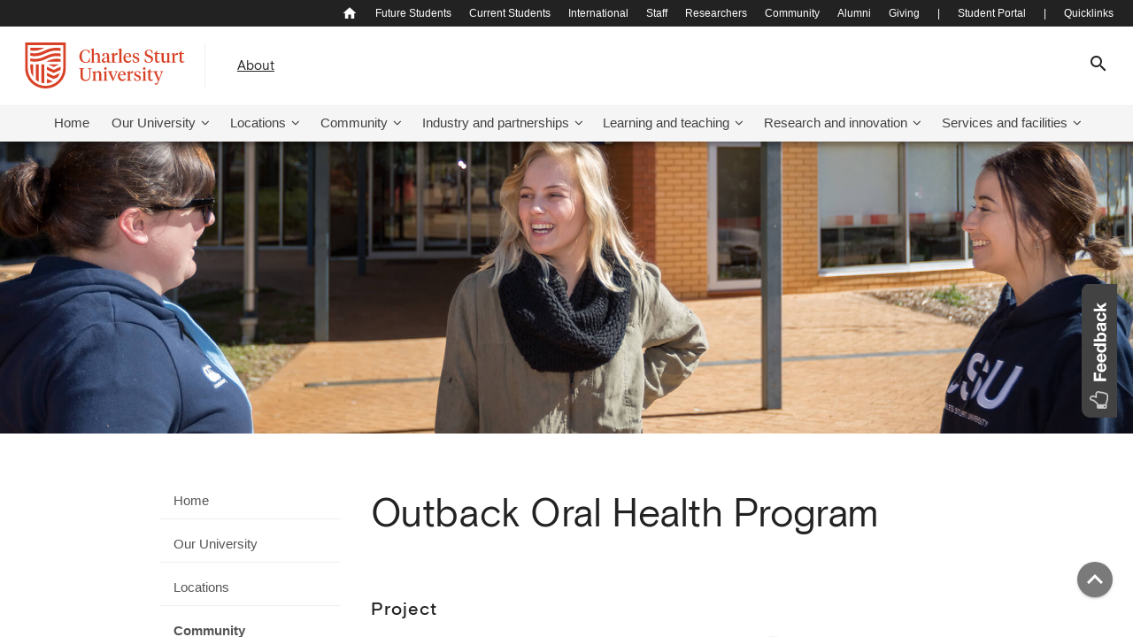

--- FILE ---
content_type: text/html; charset=utf-8
request_url: https://about.csu.edu.au/community/initiatives/outback-oral-health-program
body_size: 17794
content:
<!-- ======= =EES START ======== //-->


<!-- ======= =EES END ======= //-->

<!DOCTYPE html>
  <html lang="en" class="wso" prefix="og: http://ogp.me/ns#">
    <head>
    <meta charset="utf-8" />
    <title>Outback Oral Health Program - About</title>
 
      
     <link rel="canonical" href="https://about.csu.edu.au/community/initiatives/outback-oral-health-program">
     <link rel="alternate" href="" hreflang="en">
  
      <!--Let browser know website is optimized for mobile-->
      <meta name="viewport" content="width=device-width, initial-scale=1.0"/>
      
  <!-- start global metadata -->
   
<!-- Dublin Core //-->

<!-- Describing the page and content //-->
<meta name="keywords" content="" />
<meta name="dc.title" content="Outback Oral Health Program" />
<meta name="dc.description" content="" />
<meta name="dc.identifier" content="https://about.csu.edu.au/community/initiatives/outback-oral-health-program" />
<meta name="dc.subject" content="Charles Sturt University" />
<meta name="dc.format" content="text/html" />
<meta name="dc.language" content="en-AU" />
<meta name="classification" content="education" />
<meta name="contentstatus" content="official" />
<meta name="area" content="Education" />
<meta name="description" content="" />

<!-- Describing who made it, who has the rights //-->
<meta name="dc.creator.corporatename" content="CSU Web Office" />
<meta name="dc.creator" content="Unknown LDAP User" />
<meta name="copyright" content="Charles Sturt University" />
<meta name="dc.rights" content="https://www.csu.edu.au/copyright/" />
<meta name="dc.rightsHolder" content="Charles Sturt University" />

<!-- Geolocation information //-->
<meta name="ICBM" content="-33.43238;149.56342" />
<meta name="geo.position" content="-33.43238;149.56342" />

<!-- When was the page last updated //-->
<meta name="dcterms.modified" content="2018-05-24T19:04:46+11:00" />
<meta name="robots" content="" />

<!-- Master Mk2 //-->

<!-- Social //-->
<meta property="fb:app_id" content="115109575169727" />
<meta property="og:url" content="https://about.csu.edu.au/community/initiatives/outback-oral-health-program" />
<meta property="og:type" content="website" />
<meta property="og:title" content="Outback Oral Health Program" />
<meta property="og:image" content="https://cdn.csu.edu.au/__data/assets/image/0007/2979619/banner-community.jpg" />
<meta property="og:description" content="" />
<meta property="og:description-content" content="" />
<meta name="twitter:card" content="summary_large_image" />
<meta name="twitter:site" content="@charlessturtuni" />

<!-- Page Notes //-->

<!-- Sections &amp; Themes //-->
<meta name="main.title" content="About" />
<meta name="page-title" content="Outback Oral Health Program" />
<meta name="show-page-heading" content="yes" />
<meta name="show-top-menu" content="" />
<meta name="show-left-menu" content="yes" />
<meta name="show-right-column" content="" />

<!-- Head //-->
<meta name="design.head.css" content="" />
<meta name="design.head.scripts" content="" />

<!-- Footer //-->
<meta name="design.footer.scripts" content="" />
<meta name="Authoriser_position" content="" />
<meta name="Authoriser_office" content="" />
<meta name="Maintainer" content="" />
<meta name="Maintainer_email" content="" />

<!-- Mega Menu //-->
<meta name="show-mega-menu" content="Yes" />
<meta name="mega-menu-layout" content="3" />
<meta name="nested-content-asset" content="2976408" />

<!-- Multi-level Mega Menu - Site asset only //-->
<meta name="related-links-heading" content="Related links" />
<meta name="related-links-content" content="" />
<meta name="menu-site-description" content="" />

   <!-- end global metadata --> 
 
  <link rel="shortcut icon" href="https://cdn.csu.edu.au/__data/assets/file/0016/5308/favicon.blog.png" type="image/x-icon" />
  <link rel="apple-touch-icon" href="https://cdn.csu.edu.au/__data/assets/file/0016/5308/favicon.blog.png">
 
  <!-- QQQ: points to a special pages that give an overview of CSU??? CHECK with Creative --> 
  <link rel="publisher" href="https://plus.google.com/+charlessturtuniversity">
  
 <!-- START GLOBAL NESTING CSS AND SCRIPTS -->      
   <!-- external File Links --> <!--Import Google Icon Font-->
<link href="//fonts.googleapis.com/icon?family=Material+Icons" rel="stylesheet">
<link rel="stylesheet" href="//fonts.googleapis.com/css?family=Roboto:regular,bold,italic,thin,light,bolditalic,black,medium&amp;lang=en">
<link rel="stylesheet" href="//maxcdn.bootstrapcdn.com/font-awesome/4.4.0/css/font-awesome.min.css">


<!-- csu custom css -->
<link type="text/css" rel="stylesheet" href="https://about.csu.edu.au/_design/master-design-mki/css/core.css"  media="screen"/> <!--core.css -->
<link type="text/css" rel="stylesheet" href="https://about.csu.edu.au/_design/master-design-mki/css/landing.css"  media="screen"/> <!-- landing.css -->
<link type="text/css" rel="stylesheet" href="https://about.csu.edu.au/_design/master-design-mki/css/animate.css"  media="screen"/> <!-- animate.css -->
<link type="text/css" rel="stylesheet" href="https://about.csu.edu.au/_design/master-design-mki/css/side.css"  media="screen"/> <!--side.css -->

<!--Import materialize.css-->
<link type="text/css" rel="stylesheet" href="https://cdn.csu.edu.au/__data/assets/css_file/0008/2734235/materializemincss.css"  media="screen"/> <!--materialize.min.css --><!--
<link type="text/css" rel="stylesheet" href="https://cdn.csu.edu.au/__data/assets/css_file/0020/2721314/materialize.min.css"  media="screen"/> materialize.min.css -->

<!-- Custom CSS CSU Styles -->
<link type="text/css" rel="stylesheet" href="https://about.csu.edu.au/_design/2017/master/mk-ii-design-system/css/csu-styles.css"  media="screen"/> <!--csu-styles.css -->

<!-- Custom CSS Creative Developers WSO -->
<link type="text/css" rel="stylesheet" href="https://about.csu.edu.au/_design/2017/master/mk-ii-design-system/css/custom_developer.css"  media="screen"/> <!--custom_developer.css -->

<!-- Custom Print CSS WSO -->
<link type="text/css" rel="stylesheet" href="https://cdn.csu.edu.au/__data/assets/css_file/0007/3122395/custom_print.css"  media="print"/> <!--custom_print.css -->

<!-- Custom CSS Tech Stream Implementation Bridge WSO -->
<link type="text/css" rel="stylesheet" href="https://about.csu.edu.au/designs/css/imp-bridge.css"  media="screen"/> <!--imp-bridge.css -->

<link rel="stylesheet" type="text/css" href="https://cdn.csu.edu.au/__data/assets/css_file/0007/3171229/brand-2019.css"><!-- Brand 2019 Mk 2 -->

<!-- *********  Partner institution information is contained in three locations
                
                PAGES are because of templates Mk2 & Mk3
                CARDS are CLONED to enable local linking

                    1. About Hub (https://about.csu.edu.au/locations/partner-locations) #2937732
                    2. Study International (https://study.csu.edu.au/international/study-with-us/with-a-partner-institution) #4122972   
                    3. Office of Engagement and Enterprise (https://www.csu.edu.au/office/engagement-and-enterprise/partnerships/delivery-partners) #137666
                
                PLEASE be mindful of any content updates, ensure they're all looked at/considered ********* -->
<style>
.hide-mk3-in-mk2 {display: none !important;}
.csu-more-section.hide-mk2-in-mk3 {display: block;}
</style><!-- Import jQuery before materialize.js -->
<script src="https://ajax.googleapis.com/ajax/libs/jquery/3.1.0/jquery.min.js"></script>
<script type="text/javascript" src="https://cdn.csu.edu.au/__data/assets/js_file/0018/2721330/materialize.min.js"></script><!-- materialize-min.js -->

<script src="https://cdn.csu.edu.au/__data/assets/js_file/0009/2987019/jquery.event.move.js"></script> <!--  event-move.js -->
<script src="https://cdn.csu.edu.au/__data/assets/js_file/0011/2987039/jquery.event.swipe.js"></script> <!--  event-swipe.js -->
<script src="https://cdn.csu.edu.au/__data/assets/js_file/0010/2434465/unslider-min.js"></script> <!--  unslider-min.js -->
<link type="text/css" rel="stylesheet" href="https://about.csu.edu.au/_design/master-design-mki/slider/css/unslider-dots.css"  media="screen,projection"> <!-- unslider-dots.css -->
<link type="text/css" rel="stylesheet" href="https://about.csu.edu.au/_design/master-design-mki/slider/css/unslider.css"  media="screen,projection"> <!-- unslider.css -->

<script src="https://cdn.csu.edu.au/__data/assets/js_file/0007/3027949/magnific.js"></script><!-- Magnific Popup core JS file -->
<link type="text/css" rel="stylesheet" href="https://cdn.csu.edu.au/__data/assets/css_file/0006/3031863/unslider.css"  media="screen,projection"><!-- Magnific Popup css -->

<!-- import material design js -->
<script type="text/javascript" src="https://about.csu.edu.au/_design/master-design-mki/bower_components/material-design-lite/material.min.js"></script><!-- material.min.js -->

<!-- typographic control javascript -->
<script src="https://cdn.csu.edu.au/__data/assets/js_file/0003/2720910/flowtype.js"></script> <!-- flowtype.js -->

<!-- import issuu embed js -->
<script type="text/javascript" src="//e.issuu.com/embed.js" async="true"></script><!-- issuu - embed.js -->

<!-- search engine adapter -->
<script src="https://about.csu.edu.au/_design/2017/funnelback/adapters/public/funnelback-mk2-adapter.js"></script><!-- funnelback-mk2-adapter.js -->

  <!-- START CUSTOM STYLES -->
    <!-- END CUSTOM STYLES -->

  <!-- START CUSTOM SCRIPTS -->
      <!-- END CUSTOM SCRIPTS -->

   <!-- BANNER CONTENT -->
   
   <style>
.csu-infotainment-section {
    background: url(https://cdn.csu.edu.au/__data/assets/image/0007/2979619/banner-community.jpg) center 50% no-repeat #f0f0f0;
background-size: cover;}


</style>   
   <!-- TAG MANAGER HEAD CODE -->
   
      
 
<!--
  Running Squiz Matrix
  Developed by Squiz - http://www.squiz.net
  Squiz, Squiz Matrix, MySource, MySource Matrix and Squiz.net are registered Trademarks of Squiz Pty Ltd
  Page generated: 20 January 2026 09:07:58
-->


</head>
  <body id="3004902" style="position:relative;">
      
        <!-- EMERGENCY BANNER -->
        <!--% globals_asset_contents_raw:4342401 %-->
      
    <!-- Google Tag Manager -->
<noscript><iframe src="//www.googletagmanager.com/ns.html?id=GTM-TR9R3J" style="display:none;visibility:hidden;height:0;width:0"></iframe></noscript>
<script>(function(w,d,s,l,i){w[l]=w[l]||[];w[l].push({'gtm.start':
new Date().getTime(),event:'gtm.js'});var f=d.getElementsByTagName(s)[0],
j=d.createElement(s),dl=l!='dataLayer'?'&l='+l:'';j.async=true;j.src=
'//www.googletagmanager.com/gtm.js?id='+i+dl;f.parentNode.insertBefore(j,f);
})(window,document,'script','dataLayer','GTM-TR9R3J');</script>
<!-- End Google Tag Manager --> 
  <!-- start global body scripts -->
    
  <!-- end global body script -->

    <!--noindex-->
  <div id="skiptocontent" aria-label="Skip to content" role="navigation">
    <a href="#maincontent" class="" title="You will be taken to the documents main content">skip to main content</a>
  </div>
  <div><a id="top-of-page"></a></div>
  
  <!-- global -->
    <div class="row global-nav  hide-on-med-and-down">
    <div class="col s0 m1 l12">
        <nav class="nav-extended" aria-label="Global links">
            <div class="nav-wrapper">
                <ul class="right hide-on-med-and-down topMenuColor" id="nav-mobile">
                    <li id="siteHomeIcon"><a class="globalMenu" href="//www.csu.edu.au/" aria-label="Charles Sturt"><i class="tiny material-icons">home</i></a></li>
                    <li><a class="globalMenu" href="//study.csu.edu.au/">Future Students</a></li>
                    <li><a class="globalMenu" href="//www.csu.edu.au/current-students">Current Students</a></li>
                    <li><a class="globalMenu" href="//study.csu.edu.au/international">International</a></li>
                    <li><a class="globalMenu" href="//staff.csu.edu.au">Staff</a></li>
                    <li><a class="globalMenu" href="//research.csu.edu.au">Researchers</a></li>
                    <li><a class="globalMenu" href="//about.csu.edu.au/community">Community</a></li>
                    <li><a class="globalMenu" href="//alumni.csu.edu.au/">Alumni</a></li>
                      <li><a class="globalMenu" href="//www.csu.edu.au/office/advancement/giving-to-csu">Giving</a></li>
                    <li><a class="globalMenu"> | </a></li>
                    <li><a class="globalMenu" href="//student.csu.edu.au/">Student Portal</a></li>
                      <li><a class="globalMenu"> | </a></li>
                    <li id="globalFind"><a class="globalMenu" tabindex="0">Quicklinks</a>
                        <div id="hiddenGlobalMenu">
                            <ul>
                                <li><a class="globalMenu globalMenuLibrary" href="//library.csu.edu.au">Library</a></li>
                                <li><a class="globalMenu" href="//www.csu.edu.au/contacts">Contacts</a></li>
                                <li><a class="hiddenGlobal" href="//www.csu.edu.au/jobs/">Jobs</a></li>
                                <li><a class="hiddenGlobal" href="//about.csu.edu.au/services-facilities">Services</a></li>
                                <li><a class="hiddenGlobal" href="//study.csu.edu.au/courses">Courses</a></li>
                                <li><a class="hiddenGlobal" href="https://fmcentral.csu.edu.au">Campus Maps</a></li>
                                <li><a class="hiddenGlobal" href="//news.csu.edu.au/">News</a></li>
                                <li><a class="hiddenGlobal" href="//about.csu.edu.au/our-university/organisational-structure/faculties-and-schools">Faculties &amp; Schools</a></li>
                                <li><a class="hiddenGlobal" href="//about.csu.edu.au/our-university/important-dates">Key Dates</a></li>
                                <li><a class="hiddenGlobal" href="//www.csu.edu.au/contacts/security">Security</a></li>
                            </ul>
                        </div>
                    </li>
                </ul>
            </div>
        </nav>
    </div>
</div>

<script>
    $('#globalFind').on('keydown', function(e) { 
        if (e.which == 13) {
            console.log('enter');
            $('#hiddenGlobalMenu').toggle();
        } 
    });
    
    $('#globalFind, #hiddenGlobalMenu li a').on('keydown', function(e){
       if (e.which == 27)  {
           console.log('escape');
           $('#hiddenGlobalMenu').hide();
       }
    });
</script> 
 <!--  ======= =LEFT NAV ======= //-->
  
										   
   <!--Shortlisting-->
    
   
          <!-- navigations -->
                    
   <div class="row topNav" role="banner" aria-label="Site Banner">
        <!-- mobile Menu -->
        <div id="banner-menu" class="col s1 l0 topLogo" data-activates="mobile-demo" aria-label="Mobile Menu" role="navigation">
          <ul id="slide-out" class="side-nav">
            
            <li class="no-padding">
                <ul class="collapsible collapsible-accordion">
                    <li>
                        <a class="collapsible-header">Global Links <i class="material-icons" aria-hidden="true">arrow_drop_down</i></a>
                        <div class="collapsible-body">
                            <ul>  
            <li>
    <a href="//www.csu.edu.au/">Home</a>
</li>
<li>
    <a href="//study.csu.edu.au/" class="topMenu">Future Students</a>
</li>
<li>
    <a href="//www.csu.edu.au/current-students" class="topMenu">Current Students</a>
</li>
<li>
    <a href="//study.csu.edu.au/international" class="topMenu">International</a>
</li>
<li>
    <a href="//staff.csu.edu.au/" class="topMenu">Staff</a>
</li>
<li>
    <a href="//library.csu.edu.au" class="topMenu">Library</a>
</li>
<li>
    <a href="//research.csu.edu.au/" class="topMenu">Researchers</a>
</li>
<li>
    <a href="//about.csu.edu.au/community" class="topMenu">Community</a>
</li>
<li>
    <a href="//alumni.csu.edu.au/" class="topMenu">Alumni</a>
</li>
<li>
    <a href="//www.csu.edu.au/office/advancement/giving-to-csu" class="topMenu">Giving</a>
</li>
<li>
    <a href="//student.csu.edu.au/" class="topMenu">Student Portal</a>
</li>                            </ul>
                        </div>
                    </li>
                </ul>
            </li>
           
           <li class="no-padding">
                <ul class="collapsible collapsible-accordion">
                    <li>
                        <a class="collapsible-header">About <i class="material-icons" aria-hidden="true">arrow_drop_down</i></a>
                        <div class="collapsible-body">
                            <ul>
            														                    <!--  -->
                        
                                            <li><a class="" href="/home">Home</a></li>    
                                            <li><a class="" href="/our-university">Our University</a></li>    
                                            <li><a class="" href="/locations">Locations</a></li>    
                                            <li><a class="current" href="../../community">Community</a></li>    
                                            <li><a class="" href="/industry-partnerships">Industry and partnerships</a></li>    
                                            <li><a class="" href="/learning-teaching">Learning and teaching</a></li>    
                                            <li><a class="" href="/research-innovation">Research and innovation</a></li>    
                                            <li><a class="" href="/services-facilities">Services and facilities</a></li>    
                    				  
                            </ul>
                        </div>
                    </li>
                </ul>
            </li>
            
            				 <li><a class="" href="https://about.csu.edu.au/home" title="Go to Home.">Home</a>
                       
 																		       
         </li>                           
          <li><a class="" href="https://about.csu.edu.au/our-university" title="Go to Our University.">Our University</a>
                       
 																		       
         </li>                           
          <li><a class="" href="https://about.csu.edu.au/locations" title="Go to Locations.">Locations</a>
                       
 																		       
         </li>                           
          <li><a class="parent" href="https://about.csu.edu.au/community" title="Go to Community.">Community</a>
                       
 														 <ul class="subtree">
  <li><a class="" href="https://about.csu.edu.au/community/grants" title="Go to Community University Partnerships Grant Program.">Community University Partnerships Grant Program</a>
  
 																		   
  
                <li><a class="" href="https://about.csu.edu.au/community/events" title="Go to Community Events at Charles Sturt University.">Community Events at Charles Sturt University</a>
  
 																		   
  
                <li><a class="" href="https://about.csu.edu.au/community/economic-contribution" title="Go to Economic contribution.">Economic contribution</a>
  
 																		   
  
                <li><a class="" href="https://about.csu.edu.au/community/regional-consultative-committees" title="Go to Regional Consultative Committees.">Regional Consultative Committees</a>
  
 																		   
  
                <li><a class="" href="https://about.csu.edu.au/community/giving-to-csu" title="Go to Giving to Charles Sturt.">Giving to Charles Sturt</a>
  
 																		   
  
                <li><a class="" href="https://about.csu.edu.au/community/community-engagement" title="Go to About us.">About us</a>
  
 																		   
  
                <li><a class="" href="https://about.csu.edu.au/community/pulse-survey" title="Go to Community Pulse Survey.">Community Pulse Survey</a>
  
 																		   
  
                <li><a class="parent" href="https://about.csu.edu.au/community/initiatives" title="Go to Initiatives.">Initiatives</a>
  
 																		   
  
                <li><a class="" href="https://about.csu.edu.au/community/carnegie-community-engagement-classification" title="Go to Carnegie Community Engagement Classification.">Carnegie Community Engagement Classification</a>
  
 																		   
  
                <li><a class="" href="https://about.csu.edu.au/community/annual-report" title="Go to Annual Report.">Annual Report</a>
  
 																		   
  
                           </ul>
            				       
         </li>                           
          <li><a class="" href="https://about.csu.edu.au/industry-partnerships" title="Go to Industry and partnerships.">Industry and partnerships</a>
                       
 																		       
         </li>                           
          <li><a class="" href="https://about.csu.edu.au/learning-teaching" title="Go to Learning and teaching.">Learning and teaching</a>
                       
 																		       
         </li>                           
          <li><a class="" href="https://about.csu.edu.au/research-innovation" title="Go to Research and innovation.">Research and innovation</a>
                       
 																		       
         </li>                           
          <li><a class="" href="https://about.csu.edu.au/services-facilities" title="Go to Services and facilities.">Services and facilities</a>
                       
 																		       
         </li>                           
         				            
          </ul>
          <a href="#" data-activates="slide-out" class="button-collapse">
            <i class="material-icons">menu</i>
          </a>
        </div>
        
            <!-- Logo and Site Name -->
            
            <div id="banner-brand" class="site-brand col s10 l11 valign-wrapper" role="heading" aria-level="1">
                <a href="//www.csu.edu.au"><img class="csu-logo-image csu-site-title-image" src="https://cdn.csu.edu.au/__data/assets/file/0009/2823219/CSU_Logo_01.svg" alt="Charles Sturt University"></a>
                <a href="https://about.csu.edu.au" class="csu-site-title" title="About - Charles Sturt University">
                    <span>About</span>                </a>
            </div>
          
            
            <div id="banner-search" class="col s1 l1 right right-align search-widget" role="search">
                <button class="search-button">
                    <i class="material-icons" aria-label="Site Search">search</i>
                    
                </button>
                <div id="search-field" class="align-right">
                    <button class="search-close-button right">
                        <i class="material-icons">close</i>
                    </button>
                    <form action="https://about.csu.edu.au/search" method="GET" title="Site Search Form">
                        <input id="q" type="text" name="q" style="margin-bottom:0; height:2.5rem;" class="right" />
                        <label for="q" id="searchLabel" class="right"><span class="hide" aria-hidden="true">search </span><i class="material-icons" role="button" type="submit">search</i></label>
                    </form>
                </div>
            </div>
            <div class="clear"></div>



              <!-- top navigation mobile layout
              <span class="csu-mobile-title mdl-layout-title" role="banner" aria-label="Mobile Banner">
                <a href="//www.csu.edu.au/"><img class="csu-logo-image csu-site-title-image" src="https://cdn.csu.edu.au/__data/assets/image/0019/2430604/image001.png" alt="Charles Sturt University"></a>
                <a href="https://about.csu.edu.au" class="csu-site-title" title="About - Charles Sturt University">About</a>
              </span> -->
        </div>
        <!-- MEGA MENU -->
        <nav id="main-nav" class="" aria-label="Mega Menu Navigation">
    <ul class="main-nav-wrap">
            <li class="nav-item no" data-metadata="No">
    <a href="https://about.csu.edu.au/home" class="">
        Home
    </a>
    <div id="div_2910308" class="no-sub-nav row">
        <div class="col s2 m5 l8 offset-l2">
            <h2>Home</h2>
            <div class="row" data-column-layout="3">
                <div class="col l8
                
                ">
                    <ul class="position one col s4 sub-nav-group"></ul>
                    <ul class="position two col s4 sub-nav-group"></ul>
                    <ul class="position three col s4 sub-nav-group"></ul>
                    <ul class="position four col s4 sub-nav-group"></ul>
                    <ul class="original-list"><li>No results were found</li>                    </ul>
                </div>
                
                
                <div class="col l4 right-panel sub-nav-group">
                    
                </div>
                
                
            </div>
        </div>
    </div>
</li><li class="nav-item" data-metadata="Yes">
    <a href="https://about.csu.edu.au/our-university" class="expand_more">
        Our University
    </a>
    <div id="div_2923489" class="sub-nav row">
        <div class="col s2 m5 l8 offset-l2">
            <h2>Our University</h2>
            <div class="row" data-column-layout="3">
                <div class="col l8
                
                ">
                    <ul class="position one col s4 sub-nav-group"></ul>
                    <ul class="position two col s4 sub-nav-group"></ul>
                    <ul class="position three col s4 sub-nav-group"></ul>
                    <ul class="position four col s4 sub-nav-group"></ul>
                    <ul class="original-list">
<li data-pass="" data-position="1" data-unmodulo="1" class="child"><a href="https://about.csu.edu.au/our-university/history">Our history</a></li>


<li data-pass="" data-position="2" data-unmodulo="2" class="child"><a href="https://about.csu.edu.au/our-university/ethos">Our ethos</a></li>

<li data-pass="" data-position="0" data-unmodulo="3" class="child"><a href="https://about.csu.edu.au/brand" class="external">Our brand</a></li> 
<li data-pass="" data-position="1" data-unmodulo="4" class="child"><a href="https://about.csu.edu.au/our-university/our-mascot">Our mascot</a></li>

<li data-pass="" data-position="2" data-unmodulo="5" class="child"><a href="https://about.csu.edu.au/our-strategy" class="external">University Strategy 2030</a></li> 
<li data-pass="" data-position="0" data-unmodulo="6" class="child"><a href="https://about.csu.edu.au/our-university/important-dates">Important dates</a></li>


<li data-pass="" data-position="1" data-unmodulo="7" class="child"><a href="https://about.csu.edu.au/our-university/publications-policy">Publications and policy</a></li>


<li data-pass="" data-position="2" data-unmodulo="8" class="child"><a href="https://about.csu.edu.au/our-university/organisational-structure">Organisational structure</a></li>


<li data-pass="" data-position="0" data-unmodulo="9" class="child"><a href="https://about.csu.edu.au/our-university/our-leadership-team">Our leadership team</a></li>


<li data-pass="" data-position="1" data-unmodulo="10" class="child"><a href="https://about.csu.edu.au/our-university/working-at-csu">Working at Charles Sturt</a></li>


<li data-pass="" data-position="2" data-unmodulo="11" class="child"><a href="https://about.csu.edu.au/our-university/child-safety">Child safety</a></li>


<li data-pass="" data-position="0" data-unmodulo="12" class="child"><a href="https://about.csu.edu.au/our-university/modern-slavery">Modern Slavery</a></li>


<li data-pass="" data-position="1" data-unmodulo="13" class="child"><a href="https://about.csu.edu.au/our-university/project-zero">Project Zero</a></li>


<li data-pass="" data-position="2" data-unmodulo="14" class="child"><a href="https://about.csu.edu.au/our-university/respect-at-uni-week">Respect at Uni Week</a></li>

<li data-position="0" data-unmodulo="15" class="child"><a href="https://about.csu.edu.au/our-university/our-alumni">Our Alumni</a></li> <li data-position="1" data-unmodulo="16" class="child"><a href="https://www.csu.edu.au/sustainability">Sustainability</a></li>                     </ul>
                </div>
                
                
                <div class="col l4 right-panel sub-nav-group">
                    
<div id="content_container_3389576">
<h3>COVID-19</h3>
<ul>
    <li><a href="https://www.csu.edu.au/current-students/support/coronavirus">Information for Students</a></li>
</ul>
<p>&nbsp;</p>

<h3>Important Dates</h3>
</div>
<ul class="upcoming-dates"><li data-id="770129">
    <strong>26  January  2026</strong>2026 INTENSIVE SCHOOL January / February 
</li><li data-id="3658456">
    <strong>26  January  2026</strong>2026 Australia Day Public Holiday
</li></ul>
<p class="right"><a href="https://about.csu.edu.au/our-university/important-dates">Full list of important dates</a></p>
                </div>
                
                
            </div>
        </div>
    </div>
</li><li class="nav-item" data-metadata="Yes">
    <a href="https://about.csu.edu.au/locations" class="expand_more">
        Locations
    </a>
    <div id="div_2923589" class="sub-nav row">
        <div class="col s2 m5 l8 offset-l2">
            <h2>Locations</h2>
            <div class="row" data-column-layout="3">
                <div class="col l8
                
                ">
                    <ul class="position one col s4 sub-nav-group"></ul>
                    <ul class="position two col s4 sub-nav-group"></ul>
                    <ul class="position three col s4 sub-nav-group"></ul>
                    <ul class="position four col s4 sub-nav-group"></ul>
                    <ul class="original-list">
<li data-pass="" data-position="1" data-unmodulo="1" class="child"><a href="https://about.csu.edu.au/locations/campuses">Our campuses</a></li>


<li data-pass="" data-position="2" data-unmodulo="2" class="child"><a href="https://about.csu.edu.au/locations/study-centres">Our study centres</a></li>


<li data-pass="" data-position="0" data-unmodulo="3" class="child"><a href="https://about.csu.edu.au/locations/partner-locations">Partner locations</a></li>

<li data-position="1" data-unmodulo="4" class="child"><a href="https://www.csu.edu.au/contacts">Campus contacts</a></li> <li data-position="2" data-unmodulo="5" class="child"><a href="https://study.csu.edu.au/online">Study Online</a></li>                     </ul>
                </div>
                
                
                <div class="col l4 right-panel sub-nav-group">
                    <h3>Find where to go</h3>
<p>Access FMCentral, our online portal for interactive campus maps and building floor plans.</p>
<p><a href="https://fmcentral.csu.edu.au" class="right">Go to FMCentral</a></p>
                </div>
                
                
            </div>
        </div>
    </div>
</li><li class="nav-item" data-metadata="Yes">
    <a href="https://about.csu.edu.au/community" class="expand_more">
        Community
    </a>
    <div id="div_2971334" class="sub-nav row">
        <div class="col s2 m5 l8 offset-l2">
            <h2>Community</h2>
            <div class="row" data-column-layout="3">
                <div class="col l8
                
                ">
                    <ul class="position one col s4 sub-nav-group"></ul>
                    <ul class="position two col s4 sub-nav-group"></ul>
                    <ul class="position three col s4 sub-nav-group"></ul>
                    <ul class="position four col s4 sub-nav-group"></ul>
                    <ul class="original-list">
<li data-pass="" data-position="1" data-unmodulo="1" class="child"><a href="https://about.csu.edu.au/community/grants">Community University Partnerships Grant Program</a></li>


<li data-pass="" data-position="2" data-unmodulo="2" class="child"><a href="https://about.csu.edu.au/community/events">Community Events at Charles Sturt University</a></li>


<li data-pass="" data-position="0" data-unmodulo="3" class="child"><a href="https://about.csu.edu.au/community/economic-contribution">Economic contribution</a></li>


<li data-pass="" data-position="1" data-unmodulo="4" class="child"><a href="https://about.csu.edu.au/community/regional-consultative-committees">Regional Consultative Committees</a></li>


<li data-pass="" data-position="2" data-unmodulo="5" class="child"><a href="https://about.csu.edu.au/community/giving-to-csu">Giving to Charles Sturt</a></li>


<li data-pass="" data-position="0" data-unmodulo="6" class="child"><a href="https://about.csu.edu.au/community/community-engagement">About us</a></li>


<li data-pass="" data-position="1" data-unmodulo="7" class="child"><a href="https://about.csu.edu.au/community/initiatives">Initiatives</a></li>


<li data-pass="" data-position="2" data-unmodulo="8" class="child"><a href="https://about.csu.edu.au/community/carnegie-community-engagement-classification">Carnegie Community Engagement Classification</a></li>

                    </ul>
                </div>
                
                
                <div class="col l4 right-panel sub-nav-group">
                    <!--<p>No results were found</p>-->
                </div>
                
                
            </div>
        </div>
    </div>
</li><li class="nav-item" data-metadata="Yes">
    <a href="https://about.csu.edu.au/industry-partnerships" class="expand_more">
        Industry and partnerships
    </a>
    <div id="div_2923593" class="sub-nav row">
        <div class="col s2 m5 l8 offset-l2">
            <h2>Industry and partnerships</h2>
            <div class="row" data-column-layout="3">
                <div class="col l8
                
                ">
                    <ul class="position one col s4 sub-nav-group"></ul>
                    <ul class="position two col s4 sub-nav-group"></ul>
                    <ul class="position three col s4 sub-nav-group"></ul>
                    <ul class="position four col s4 sub-nav-group"></ul>
                    <ul class="original-list">
<li data-pass="" data-position="1" data-unmodulo="1" class="child"><a href="https://about.csu.edu.au/industry-partnerships/partnering-with-charles-sturt">Partnering with Charles Sturt</a></li>


<li data-pass="" data-position="2" data-unmodulo="2" class="child"><a href="https://about.csu.edu.au/industry-partnerships/centres-organisations">Centres and organisations</a></li>


<li data-pass="" data-position="0" data-unmodulo="3" class="child"><a href="https://about.csu.edu.au/industry-partnerships/industry-business">Industry and business</a></li>

<li data-position="1" data-unmodulo="4" class="child"><a href="https://www.csu.edu.au/office/advancement">Advancement Office</a></li> <li data-position="2" data-unmodulo="5" class="child"><a href="https://about.csu.edu.au/research-innovation">Research Innovation</a></li> <li data-position="0" data-unmodulo="6" class="child"><a href="https://www.csu.edu.au/contacts/promote-your-job-vacancies">Promote your job vacancies</a></li>                     </ul>
                </div>
                
                
                <div class="col l4 right-panel sub-nav-group">
                    
                </div>
                
                
            </div>
        </div>
    </div>
</li><li class="nav-item" data-metadata="Yes">
    <a href="https://about.csu.edu.au/learning-teaching" class="expand_more">
        Learning and teaching
    </a>
    <div id="div_2921587" class="sub-nav row">
        <div class="col s2 m5 l8 offset-l2">
            <h2>Learning and teaching</h2>
            <div class="row" data-column-layout="3">
                <div class="col l8
                
                ">
                    <ul class="position one col s4 sub-nav-group"></ul>
                    <ul class="position two col s4 sub-nav-group"></ul>
                    <ul class="position three col s4 sub-nav-group"></ul>
                    <ul class="position four col s4 sub-nav-group"></ul>
                    <ul class="original-list"><li data-position="1" data-unmodulo="1" class="child"><a href="https://about.csu.edu.au/our-university/organisational-structure/faculties-and-schools">Faculties and schools</a></li> <li data-position="2" data-unmodulo="2" class="child"><a href="https://www.csu.edu.au/division/learning-teaching">Division of Learning and Teaching</a></li> <li data-position="0" data-unmodulo="3" class="child"><a href="https://about.csu.edu.au/_can-be-deleted/universitystrategy-2030-old">Strategic Directions</a></li> <li data-position="1" data-unmodulo="4" class="child"><a href="https://www.csu.edu.au/division/learning-teaching/teaching/teaching-academy/awards-and-fellowships">Awards &amp; Recognition</a></li> <li data-position="2" data-unmodulo="5" class="child"><a href="https://www.csu.edu.au/current-students/your-course/graduation">Graduation</a></li>                     </ul>
                </div>
                
                
                <div class="col l4 right-panel sub-nav-group">
                    <h3>Quicklinks</h3>
<ul>
    <li><a href="https://arts-ed.csu.edu.au/">Faculty of Arts and Education</a></li>
    <li><a href="https://bjbs.csu.edu.au/">Faculty of Business, Justice and Behavioural Sciences</a></li>
    <li><a href="https://science-health.csu.edu.au/">Faculty of Science and Health</a></li>
    <li><a href="https://study.csu.edu.au/courses/">Our courses</a></li>
</ul>
                </div>
                
                
            </div>
        </div>
    </div>
</li><li class="nav-item" data-metadata="Yes">
    <a href="https://about.csu.edu.au/research-innovation" class="expand_more">
        Research and innovation
    </a>
    <div id="div_2923039" class="sub-nav row">
        <div class="col s2 m5 l8 offset-l2">
            <h2>Research and innovation</h2>
            <div class="row" data-column-layout="3">
                <div class="col l8
                
                ">
                    <ul class="position one col s4 sub-nav-group"></ul>
                    <ul class="position two col s4 sub-nav-group"></ul>
                    <ul class="position three col s4 sub-nav-group"></ul>
                    <ul class="position four col s4 sub-nav-group"></ul>
                    <ul class="original-list"><li data-position="1" data-unmodulo="1" class="child"><a href="https://research.csu.edu.au/research-at-charles-sturt/faculty-based-research">Research institutes</a></li> <li data-position="2" data-unmodulo="2" class="child"><a href="https://researchoutput.csu.edu.au/">Research output</a></li> <li data-position="0" data-unmodulo="3" class="child"><a href="https://www.csu.edu.au/yindyamarra-nguluway/home">Yindyamarra</a></li> <li data-position="1" data-unmodulo="4" class="child"><a href="https://research.csu.edu.au/">Research Office</a></li> <li data-position="2" data-unmodulo="5" class="child"><a href="https://research.csu.edu.au/our-impact">Innovate</a></li> <li data-position="0" data-unmodulo="6" class="child"><a href="https://agripark.csu.edu.au/">Agripark</a></li>                     </ul>
                </div>
                
                
                <div class="col l4 right-panel sub-nav-group">
                    <h3>Expert Commentary</h3>
                </div>
                
                
            </div>
        </div>
    </div>
</li><li class="nav-item" data-metadata="Yes">
    <a href="https://about.csu.edu.au/services-facilities" class="expand_more">
        Services and facilities
    </a>
    <div id="div_2923597" class="sub-nav row">
        <div class="col s2 m5 l8 offset-l2">
            <h2>Services and facilities</h2>
            <div class="row" data-column-layout="3">
                <div class="col l8
                
                ">
                    <ul class="position one col s4 sub-nav-group"></ul>
                    <ul class="position two col s4 sub-nav-group"></ul>
                    <ul class="position three col s4 sub-nav-group"></ul>
                    <ul class="position four col s4 sub-nav-group"></ul>
                    <ul class="original-list">
<li data-pass="" data-position="1" data-unmodulo="1" class="child"><a href="https://about.csu.edu.au/services-facilities/community-health">Community health</a></li>


<li data-pass="" data-position="2" data-unmodulo="2" class="child"><a href="https://about.csu.edu.au/services-facilities/early-learning">Early learning</a></li>


<li data-pass="" data-position="0" data-unmodulo="3" class="child"><a href="https://about.csu.edu.au/services-facilities/veterinary-animal">Veterinary and animal</a></li>


<li data-pass="" data-position="1" data-unmodulo="4" class="child"><a href="https://about.csu.edu.au/services-facilities/laboratories">Laboratories</a></li>


<li data-pass="" data-position="2" data-unmodulo="5" class="child"><a href="https://about.csu.edu.au/services-facilities/media-communication">Media and communication</a></li>


<li data-pass="" data-position="0" data-unmodulo="6" class="child"><a href="https://about.csu.edu.au/services-facilities/education-training-services">Education and training services</a></li>


<li data-pass="" data-position="1" data-unmodulo="7" class="child"><a href="https://about.csu.edu.au/services-facilities/equine">Equine</a></li>


<li data-pass="" data-position="2" data-unmodulo="8" class="child"><a href="https://about.csu.edu.au/services-facilities/sport-recreation">Sport and recreation facilities</a></li>


<li data-pass="" data-position="0" data-unmodulo="9" class="child"><a href="https://about.csu.edu.au/services-facilities/food-wine">Food, wine and entertainment</a></li>


<li data-pass="" data-position="1" data-unmodulo="10" class="child"><a href="https://about.csu.edu.au/services-facilities/contractor-management">Contractor management</a></li>

<li data-pass="" data-position="2" data-unmodulo="11" class="child"><a href="https://library.csu.edu.au" class="external">Library</a></li>                     </ul>
                </div>
                
                
                <div class="col l4 right-panel sub-nav-group">
                    <h3>Key Contacts</h3>
<p><strong>Wagga Wagga Vet Clinic</strong><br />
    Phone: <a href="tel:0269332604">02 6933 2604</a><br />
    Hours: 8:30am to 4:30pm, Mon to Fri</p>

    <p><strong>Dental Clinics (All campuses)</strong><br />
    Phone: <a href="tel:1300278642">1300 278 642</a><br />
    Hours: 8:30am to 4:30pm, Mon to Fri</p>
<p><strong>Mitchell Early Learning (Bathurst)</strong><br />
    Phone: <a href="tel:0263384346">02 6338 4346</a><br />
    Hours: 8:00am to 6:00pm, Mon to Fri</p>
                </div>
                
                
            </div>
        </div>
    </div>
</li>
    </ul>
</nav>
<script>
</script>
<script src="https://cdn.csu.edu.au/__data/assets/js_file/0007/3069340/jquery-accessibleMegaMenu.js"></script>
<link type="text/css" rel="stylesheet" href="https://cdn.csu.edu.au/__data/assets/css_file/0004/3096949/jquery-accessibleMegaMenu.css"  media="screen"/>
<script>
$("#main-nav").accessibleMegaMenu({
	/* prefix for generated unique id attributes, which are required 
	   to indicate aria-owns, aria-controls and aria-labelledby */
	uuidPrefix: "accessible-megamenu",
	
	/* css class used to define the megamenu styling */
	menuClass: "main-nav-wrap",
	
	/* css class for a top-level navigation item in the megamenu */
	topNavItemClass: "nav-item",
	
	/* css class for a megamenu panel */
	panelClass: "sub-nav",
	
	/* css class for a group of items within a megamenu panel */
	panelGroupClass: "sub-nav-group",
	
	/* css class for the hover state */
	hoverClass: "hover",
	
	/* css class for the focus state */
	focusClass: "focus",
	
	/* css class for the open state */
	openClass: "open"
});

$(function(){
    /* if there is no sub nav, remove it from the dom */
    //console.log($(".no-sub-nav").prev());
    $(".no-sub-nav").prev().removeAttr("aria-controls aria-expanded");
    $(".no-sub-nav").remove();
    
    
    $(".sub-nav").each(function() {
        //console.log("sub nav");
        var row = $(this).find($("div.row"));
        //console.log(row);
        var columnLayout = row.data("columnLayout");
        //console.log(columnLayout);
        if(columnLayout == '3'){
            //console.log('3 columns');
            $(this).find(".child").each(function(index, element){
                //console.log(element);
                //console.log(index);
                var position = index % 3;
                //console.log(position);
                switch(position){
                    case 0:
                        $(this).parent().siblings(".one").append($(this));
                        break;
                    case 1:
                        $(this).parent().siblings(".two").append($(this));
                        break;
                    case 2:
                        $(this).parent().siblings(".three").append($(this));
                        break;
                }
            });
            $(this).find("ul.four").remove();
        } else if(columnLayout == '4'){
            //console.log('4 columns');
            $(this).find(".child").each(function(index, element){
                //console.log(element);
                //console.log(index);
                var position = index % 4;
                //console.log(position);
                switch(position){
                    case 0:
                        $(this).parent().siblings(".one").append($(this));
                        break;
                    case 1:
                        $(this).parent().siblings(".two").append($(this));
                        break;
                    case 2:
                        $(this).parent().siblings(".three").append($(this));
                        break;
                    case 3:
                        $(this).parent().siblings(".four").append($(this));
                        break;
                }
            });
            $(this).find("ul.position").toggleClass("s4 s3");
        }
        
    });
    $(".original-list").remove();
    
        if(window.location.hash) {
            var hash = window.location.hash.substring(1);
            var modalDiv = $('#modal-'+hash);
            var anc = $('#'+hash+'-action');
            console.log(anc);
            console.log(anc.offset());
            if (anc.offset() != undefined) {
                $("#mainDiv").animate({
                    scrollTop: anc.offset().top - 336
                }, 1000, function() {
                    modalDiv.modal('open');
                });
            }
        }
    
});
</script>



      <!-- Internal bookmarks nav -->  
      
        <div id="mainDiv" class="mainDiv" data-cs-scroll-container>
          <div class="row row-banner" id="topBanner" role="navigation" aria-label="Breadcrumb Navigation">

            <!-- ************* Breadcrumb declaration ************** -->
            <!-- Breadcrumb -->
                 

            <!-- *************** Metadata Breadcrumb conditionals *************** -->
            
            


<!-- *************** Metadata driven Banner image and text *********************************************************************************************************  -->     
  
      <!-- Main Banner -->
        <div class="csu-infotainment-section " role="banner" aria-label="Page Banner">
        
                        
            

<style>
.banner-overlay {
    position: relative;
    height: 100%; width: auto;
}

.csu-infotainment-section {
  height: 330px !important; 
  /* background-color: -webkit-linear-gradient(rgba(0, 0, 0, 0.09) 50% , rgba(0, 0, 0, 0.6) 100%);
  background-color: linear-gradient(rgba(0, 0, 0, 0.09) 50% , rgba(0, 0, 0, 0.6) 100%); */
}

.csu-slogan.about-home {
  font-size: 48px;
  font-weight: 300 !important;
}

.csu-sub-slogan.about-home {
  font-size: 20px;
  line-height:27px;
}

.csu-banner-text-section.about-home {
  width: 100% !important;
}

.no-top .col {
  margin-top: 0;
}

#banner-heading h1{
  font-size: 39px !important;
  color: #DA3D0F !important;
  background: #FFFFFF;
  font-family: "Basis Grotesque Regular" !important;
  font-size: 20px;
  font-weight: 400 !important;
  text-shadow: none !important;
  max-width: max-content !important;
  max-width: moz-max-content !important;
  width: -moz-fit-content;
  box-shadow: 0.50em 0 0 #FFFFFF,-0.50em 0 0 #FFFFFF;
  line-height: 1.5 !important;
  margin: 0;
  margin-left: 10px;
} 
</style>


<div class="valign-wrapper" style="height: 100%;">
  <div class="csu-banner-text-section about-home">
    <div class="container no-top">
      <div class="col s11 m10 l6">
        
        
        
      </div>
    </div>
  </div>
</div>
            
        
  
    
<!--  <div id="sub-graphic">
      <img src="https://cdn.csu.edu.au/__data/assets/image/0007/2979619/banner-community.jpg" alt="Image" title="Image" />
  </div>-->

  <!-- //END - Banner image & text -->


  

                         </div>

      </div>      
      
 <!--  ======= =CONTAINER FULL WIDTH used to contain left nav and content containers ======= //-->
<div id="content-container">


  
<!-- heading -->
   
       <div role="navigation" id="left_menu" class="left-menu" aria-label="Page Navigation">
            <ul class="desktop-left-nav">
                				 <li><a class="" href="https://about.csu.edu.au/home" title="Go to Home.">Home</a>
                       
 																		       
         </li>                           
          <li><a class="" href="https://about.csu.edu.au/our-university" title="Go to Our University.">Our University</a>
                       
 																		       
         </li>                           
          <li><a class="" href="https://about.csu.edu.au/locations" title="Go to Locations.">Locations</a>
                       
 																		       
         </li>                           
          <li><a class="parent" href="https://about.csu.edu.au/community" title="Go to Community.">Community</a>
                       
 														 <ul class="subtree">
  <li><a class="" href="https://about.csu.edu.au/community/grants" title="Go to Community University Partnerships Grant Program.">Community University Partnerships Grant Program</a>
  
 																		   
  
                <li><a class="" href="https://about.csu.edu.au/community/events" title="Go to Community Events at Charles Sturt University.">Community Events at Charles Sturt University</a>
  
 																		   
  
                <li><a class="" href="https://about.csu.edu.au/community/economic-contribution" title="Go to Economic contribution.">Economic contribution</a>
  
 																		   
  
                <li><a class="" href="https://about.csu.edu.au/community/regional-consultative-committees" title="Go to Regional Consultative Committees.">Regional Consultative Committees</a>
  
 																		   
  
                <li><a class="" href="https://about.csu.edu.au/community/giving-to-csu" title="Go to Giving to Charles Sturt.">Giving to Charles Sturt</a>
  
 																		   
  
                <li><a class="" href="https://about.csu.edu.au/community/community-engagement" title="Go to About us.">About us</a>
  
 																		   
  
                <li><a class="" href="https://about.csu.edu.au/community/pulse-survey" title="Go to Community Pulse Survey.">Community Pulse Survey</a>
  
 																		   
  
                <li><a class="parent" href="https://about.csu.edu.au/community/initiatives" title="Go to Initiatives.">Initiatives</a>
  
 																		   
  
                <li><a class="" href="https://about.csu.edu.au/community/carnegie-community-engagement-classification" title="Go to Carnegie Community Engagement Classification.">Carnegie Community Engagement Classification</a>
  
 																		   
  
                <li><a class="" href="https://about.csu.edu.au/community/annual-report" title="Go to Annual Report.">Annual Report</a>
  
 																		   
  
                           </ul>
            				       
         </li>                           
          <li><a class="" href="https://about.csu.edu.au/industry-partnerships" title="Go to Industry and partnerships.">Industry and partnerships</a>
                       
 																		       
         </li>                           
          <li><a class="" href="https://about.csu.edu.au/learning-teaching" title="Go to Learning and teaching.">Learning and teaching</a>
                       
 																		       
         </li>                           
          <li><a class="" href="https://about.csu.edu.au/research-innovation" title="Go to Research and innovation.">Research and innovation</a>
                       
 																		       
         </li>                           
          <li><a class="" href="https://about.csu.edu.au/services-facilities" title="Go to Services and facilities.">Services and facilities</a>
                       
 																		       
         </li>                           
         				            </ul>
        </div>

   <!--  ======= =LEFT HAND MENU END ======= //-->

       <!--endnoindex-->
      <!-- Main Page Container-->
<div role="main" id="body" class="_monsido">

 <!--  ======= =PAGE TITLE ======= //-->
 <!-- heading -->
<div class="csu-more-section csu-page-heading">
<div class="container"> 
   <h1>Outback Oral Health Program</h1>
   <div class="divider sub-header"></div>
</div>
</div>
   <!--  ======= =PAGE TITLE //END ======= //-->   
                    
     <a id="maincontent"></a>
     <!-- Introduction section -->						
      <section class="csu-more-section" id="introduction">
        <div class="container">
            <div class="row">
<div class="col s12 m12" id="content_container_3004906">
<h3>Project</h3><p><img src="https://cdn.csu.edu.au/__data/assets/image/0004/3004834/outback-ohealth.jpg" alt="" width="200" height="200" class="content-image-right" />In 2013 the Royal Flying Doctor Service created the TOOTH program through a partnership with Invetec and the Gonski Foundation to help address chronic oral health problems in rural and remote communities in NSW.</p><p>The program delivers 128 dental therapy clinics each year to the communities of Bourke, Lightning Ridge, Collarenebri and Goodooga.</p><p>These communities were identified as some of the most disadvantaged in the state with low socio-economic factors combining with lack of dental services and fluoridation of drinking water to adversely affect their oral health.</p><p>Charles Sturt University, as the largest annual supplier of dentists and oral health therapists to rural NSW, was invited by the RFDS to collaborate in the program offering dental and oral health students the unique opportunity to work inside the program, providing valuable clinical experience and meeting the need for clinical assistance for trained dentists, enabling this important program to be delivered.</p><p>Students took to the program with enthusiasm, as it provided them with a unique clinical training opportunity and the chance to give back to the communities that worked so hard with Charles Sturt to create a rural dental program that gave them the chance to study for the dental profession.</p><h3>Campus</h3><p>Albury-Wodonga, Bathurst, Dubbo, Orange, Wagga Wagga</p><h3>Lead Centre</h3><p>School of Dentistry and Health Sciences</p><h3>Partners</h3><ul><li>Royal Flying Doctor Service</li><li>Investec</li><li>Gonski Foundation</li><li>University of Sydney</li></ul>
</div>
</div>
  </div> 
</section>
<!-- NESTED MAIN CONTENT - REQUIRED FOR OCB/CALP -->



  
</div> <!-- //role="main" -->    

</div> <!-- //content-container -->  
<!-- Footer all -->

  <!-- Reverse Breadcrumb -->
  

<!-- *************** Metadata Reverse Breadcrumb conditional *************** -->
          <!-- REVERSE BC -->
                <nav class="breadcrumb-wrapper bottom" aria-label="Footer Breadcrumbs">
                    <div>
                        
              <div class="container valign-wrapper">
                <div class="nav-wrapper">
                  <div>
                                          <a class="breadcrumb" href="https://about.csu.edu.au">About</a>
                                          <a class="breadcrumb" href="https://about.csu.edu.au/community">Community</a>
                                          <a class="breadcrumb" href="https://about.csu.edu.au/community/initiatives">Initiatives</a>
                                          <a class="breadcrumb" href="https://about.csu.edu.au/community/initiatives/outback-oral-health-program">Outback Oral Health Program</a>
                                      </div>
                </div>
              </div>
            <!-- // Breadcrumbs -->
                                </div>
                </nav> 
      
 <!-- //Reverse Breadcrumbs -->
 <!--noindex-->
<!-- footer -->
<link rel="stylesheet" href="https://cdn.csu.edu.au/__data/assets/css_file/0011/3174419/typography-brand-2019.css" /><!-- Brand 2019 typography -->
<link rel="stylesheet" href="https://cdn.csu.edu.au/__data/assets/css_file/0005/3174431/footer-brand-2019.css" /><!-- Brand 2019 footer -->

<footer class="page-footer"><div id="mobileParent"><div class="mobile-logo">
    <a href="https://www.csu.edu.au/"><img src="https://cdn.csu.edu.au/__data/assets/file/0011/3192176/CSU-logo-stacked-footer.svg" alt="Charles Sturt University" /></a>
</div><ul class="footer-site-nav-wrapper-mobile collapsible">
    <li>
        <button class="enquiries-button collapsible-header" type="button" data-parent="#mobileParent" data-toggle="collapse" data-target="#mobileEnquiries" aria-expanded="false" aria-controls="#mobileEnquiries">About <i class="material-icons" aria-hidden="true">expand_more</i></button>
    
        <div class="collapsible-body" id="siteFooterNav">
            <ul class="footer-site-nav"><li class="footer-link-list-item"><a class="footer-links" href="https://about.csu.edu.au/home">Home</a></li><li class="footer-link-list-item"><a class="footer-links" href="https://about.csu.edu.au/our-university">Our University</a></li><li class="footer-link-list-item"><a class="footer-links" href="https://about.csu.edu.au/locations">Locations</a></li><li class="footer-link-list-item"><a class="footer-links" href="https://about.csu.edu.au/community">Community</a></li><li class="footer-link-list-item"><a class="footer-links" href="https://about.csu.edu.au/industry-partnerships">Industry and partnerships</a></li><li class="footer-link-list-item"><a class="footer-links" href="https://about.csu.edu.au/learning-teaching">Learning and teaching</a></li><li class="footer-link-list-item"><a class="footer-links" href="https://about.csu.edu.au/research-innovation">Research and innovation</a></li><li class="footer-link-list-item"><a class="footer-links" href="https://about.csu.edu.au/services-facilities">Services and facilities</a></li></ul>
        </div>
    </li>
</ul><ul class="enquiries mobile-only collapsible">
    <li>
        
    <button class="enquiries-button collapsible-header" type="button" data-parent="#mobileParent" data-toggle="collapse" data-target="#mobileEnquiries" aria-expanded="false" aria-controls="#mobileEnquiries">Enquiries <i class="material-icons" aria-hidden="true">expand_more</i></button>
    
    <div class="collapsible-body" id="mobileEnquiries">
        <div class="local-footer-header">Phone:</div>
        <div class="local-footer-content"><a href="tel:1800275278" title="Call Charles Sturt University">1800 275 278</a></div>
        <div class="local-footer-header">International:</div>
        <div class="local-footer-content"><a href="tel:+611800275278" title="Call Charles Sturt University">+61 1800 275 278</a></div>
        <div class="local-footer-content"><a class="button footer-emailme" href="//www.csu.edu.au/contacts/enquiry">Enquire Here</a></div>
    </div>
    </li>

</ul></div>
<div id="content_container_3188612">

</div>
<div class="desktop-logo">
    <img src="https://cdn.csu.edu.au/__data/assets/file/0010/3192175/CSU-logo-crest-footer.svg" alt="Charles Sturt University Logo" />
</div>
<div class="acknowledgement-of-country-section">
    <p class="footer-acknowledgement-title">'Yindyamarra Winhanganha' - The wisdom of respectfully knowing how to live well in a world worth living in</p>
    <p class="footer-acknowledgement-of-country">We pay our respect to all First Nations elders both past and
            present from the lands where Charles Sturt University students reside. In particular, we acknowledge the Wiradjuri,
            Ngunawal, Gundungurra, and Birpai peoples of Australia, who are the traditional custodians of the land
            where Charles Sturt University campuses are located.</p>
</div>
<div class="footer-link-wrapper"><div class="footer-site-nav-wrapper desktop-only">
<h5>About</h5>
<ul class="footer-site-nav"><li class="footer-link-list-item"><a class="footer-links" href="https://about.csu.edu.au/home">Home</a></li><li class="footer-link-list-item"><a class="footer-links" href="https://about.csu.edu.au/our-university">Our University</a></li><li class="footer-link-list-item"><a class="footer-links" href="https://about.csu.edu.au/locations">Locations</a></li><li class="footer-link-list-item"><a class="footer-links" href="https://about.csu.edu.au/community">Community</a></li><li class="footer-link-list-item"><a class="footer-links" href="https://about.csu.edu.au/industry-partnerships">Industry and partnerships</a></li><li class="footer-link-list-item"><a class="footer-links" href="https://about.csu.edu.au/learning-teaching">Learning and teaching</a></li><li class="footer-link-list-item"><a class="footer-links" href="https://about.csu.edu.au/research-innovation">Research and innovation</a></li><li class="footer-link-list-item"><a class="footer-links" href="https://about.csu.edu.au/services-facilities">Services and facilities</a></li></ul>
</div><div class="enquiries desktop-only">
    <h5>Enquiries</h5>
    
    
    <div class="local-footer-content"><a class="button footer-emailme" href="//www.csu.edu.au/contacts">Contact us</a></div>

</div><link rel="stylesheet" href="https://cdn.csu.edu.au/__data/assets/css_file/0010/3186019/csu-glyphicons-2019.css" /> <!-- csu-icons.css -->
<style>
    .social-media-section {
        font-size: 3em;
        padding-top: 0 !important;
        background-color: transparent;
    }
    .social-media-section ul {
        padding: 0;
    }
    .social-media-section li {
        list-style-image: none;
        list-style: none;
        display: inline-block;
        width: 3em;
    }
    .social-media-section li span {
        visibility: hidden;
        width: 0 !important;
        position: absolute;
        left: -999999px;
    }
    .social-media-section a:hover, .social-media-section a:focus {
        color: gray;
        text-decoration: none;
    }
    .social-media-section a>i {
        font-size: 3em;
    }
</style><div class="social-media-section" aria-label="Social Media Links" role="navigation">
    <h5 class="desktop-only">Stay Connected</h5>
    <ul>
        
            <!--ALL OTHER SITES-->
            <li><a href="https://facebook.com/charlessturtuni"><i class="icon-icon-social-facebook" title="Charles Sturt Facebook"></i><span>Facebook</span></a></li>
        
        <li><a href="https://twitter.com/charlessturtuni" title="Charles Sturt Twitter"><i class="icon-icon-social-twitter"></i><span>Twitter</span></a></li>
        
            <!--ALL OTHER SITES-->
            <li><a href="https://instagram.com/charlessturtuni" title="Charles Sturt Instagram"><i class="icon-icon-social-instagram"></i><span>Instagram</span></a></li>
        
       
      
        <li><a href="https://youtube.com/user/CharlesSturtUni" title="Charles Sturt Youtube"><i class="icon-icon-social-youtube"></i><span>Youtube</span></a></li>
        <li><a href="https://www.linkedin.com/edu/school?id=10222" title="Charles Sturt LinkedIn"><i class="icon-icon-social-linkedIn"></i><span>LinkedIn</span></a></li>
    </ul>
</div></div>
<div class="footer-low">
    <div class="footer-copyright">&copy; 2026 Charles Sturt University - TEQSA Provider Identification: PRV12018 (Australian University). CRICOS Provider: 00005F.</div>
    <div class="footer-copyright links">
        <span>
        
        <a class="text-lighten-4" href="//www.csu.edu.au/division/vcoffice/ogca/governance/registrations">Registration and Regulatory Status</a> | 
        <a class="text-lighten-4" href="//about.csu.edu.au/our-university/publications-policy/legal">Disclaimer &amp; Copyright</a> | 
        <a class="text-lighten-4" href="//www.csu.edu.au/accessibility">Accessibility</a> | 
        <a class="text-lighten-4" href="//about.csu.edu.au/our-university/publications-policy/legal#privacy">Privacy</a>
        </span>
    </div>
</div></footer><style>
    footer.page-footer {
        border-top: 1px solid #717171;
        background: url(https://cdn.csu.edu.au/__data/assets/image/0012/3189819/footer-bg-circles.png) no-repeat bottom right #C7B8A0;
        background-color: #C7B8A0 !important;
        padding-top: 80px;
    }
    
    footer .social-media-section {
        width: auto;
        height: auto;
        border-top: none;
    }
    
    footer div.acknowledgement-of-country-section {
        background-color: transparent !important;
        padding: 0 !important;
    }
    
    footer p.footer-acknowledgement-of-country {
        font-size: auto;
        font-style: italic;
        padding-top: 0;
        margin: 0 0 10px !important;
        max-width: 60%;
    }
    
    footer p.footer-acknowledgement-title, footer p.footer-acknowledgement-of-country {
        padding-top: 10px;
        padding-left: 5px;
        padding-right: 5px;
    }
    
    .page-footer h5 {
        margin: 0px;
        margin-top: 0;
        font-size: 18px;
        line-height: 24px;
        /*text-transform: capitalize;*/
        text-transform: initial;
        font-weight: bold;
        padding-left: 16px;
        padding-right: 16px;
    }
    
    .footer-site-nav > li {
        margin-left: 16px !important;
    }
    .footer-site-nav > li > a, footer.page-footer li a:link, footer.page-footer li a:visited, .local-footer-content a, .local-footer-content a:link, .local-footer-content a:visited {
        color: #222 !important;
        font-size: 15px !important;
    }
    footer.page-footer a:link, footer.page-footer a:visited {
        color: #222 !important;
    }
    .button.footer-emailme {
        font-size: 15px !important;
    }
    footer.page-footer .social-media-section a:hover,
    footer.page-footer .social-media-section a:focus {
        text-decoration: none !important;
        outline: auto!important; /*accessibility hack*/
    }
    .local-footer-header {
        font-size: 14px !important;
    }
    .page-footer a.button.footer-emailme {
        background-color: transparent !important;
        
        text-decoration: underline !important;
    }
    .page-footer a.button.footer-emailme:hover {
        text-decoration: none !important;
    }
    .page-footer a.button.footer-emailme:focus {
        text-decoration: none !important;
    }
    .page-footer button {
        height: auto !important;
    }
    .page-footer button:hover, .page-footer button:focus, .page-footer button:active {
        background-color: #D1C3B0 !important;
        color: #222 !important;
    }
     .page-footer .collapsible {
        border-top:     none !important;
        border-right:   none !important;
    }
    .page-footer .collapsible {
        box-shadow: none !important;
    }
    .collapsible button {
        padding: 1.75em 2em;
        text-align: left;
        font-size: 1.2em;
        background-color: #D1C3B0;
        color: #222;
    }
    button > i.material-icons {
        float: right;
    }
    #siteFooterNav.collapsible-body ul li {
        margin-left: 0 !important;
    }
    #siteFooterNav .footer-link-list-item {
        margin-bottom: 1px !important;
    }
    a.csu-site-title, a.csu-site-title:visited, a.csu-site-title:link {
        color: #222;
        text-decoration: underline;
    }
    a.csu-site-title:hover, 
    a.csu-site-title:focus {
        color: #DA3D0F;
        text-decoration: none !important;
    }
    footer.page-footer .footer-copyright a:link, footer.page-footer .footer-copyright a:visited {
        color: #FFF !important;
    }
</style>            
</div><!-- emrys 20180620 fix open maincontent div -->
<!-- added by ben for footer fix 20180724 -->

      <!-- Sitemap Modal Structure -->
         
      <div class="fixed-action-btn" role="navigation" aria-label="Go to top of page">
        <a class="waves-effect waves-light btn-floating btn-small go-to-top" href="#" onclick="goToTop()">
          <i class="large material-icons md-36 rotate-270" aria-label="Go to top of page">chevron_right</i>
        </a>
      </div>
      
      <!-- <div class="pushpin-demo-nav pin-bottom">
        <a href="#body">Go to Top</a>
      </div> -->

<script type="text/javascript">

    var traceConsoleLog = window.location.href.indexOf("traceConsoleLog") !== -1;
    
   function activateSearch()
      {
        $("#non-search").hide();
        $("#searchDiv").show();
        $("#search").focus();
      }
      function closeSearch()
      {
        $("#searchDiv").hide();
        $("#non-search").show();
      }

        $(document).ready(function(){
            if($(".csu-mini-infotainment-section").has($(".below-banner"))){
                //console.log('adding in breadcrumbs');
                $(".row-banner#topBanner").append($(".below-banner"));
            }
        })

      function loadEvents()
       {
            if ($("#eventBriteDiv").length == 0){ return; }
            var post = $.ajax({
                  url: "https://www.eventbriteapi.com/v3/users/me/owned_events/?page=1&token=3QVPT323FZ37JE5OICS5",
                  data: {order_by: "created_desc"} ,
                  type: "GET",
                  async: false
              });

              post.done(function(html){



                  data='';

                  var days = ["Sun. ","Mon. ","Tue. ","Wed. ","Thu. ","Fri. ","Sat. "];
                  var months = ["January","February","March","April","May","June","July","August","September","October","November","December"];
                  for(i=0;i<html.events.length;i++)
                  {
                    fees="";
                    time=new Date(html.events[0].end.local.split("T")[0]);
                    if(html.events[0].is_free)
                      fees="Free";
                    data=data+'<div class="grid-item grid-item-image"><div class="card large "><div class="card-image waves-effect waves-block waves-light">';
                    data=data+'<img src="'+html.events[i].logo.url+'" ><span class="card-title">'+fees+'</span></div>';
                    data=data+'<div class="card-content  card-content-slider"><p class="timestamp">'+days[time.getDay()]+' '+time.getDate()+' '+months[time.getMonth()]+' '+time.getFullYear()+'</p><p class="news-title">'+html.events[i].name.text+'</p>'+html.events[i].description.html.substr(0, 170)+'...</p><div class="card-action"><button class="waves-effect waves-light button activator" type="submit" name="action">Read more</button></div></div>';
                    data=data+'<div class="card-reveal"><span class="card-title grey-text text-darken-4"><i class="material-icons right">close</i></span>'+html.events[i].description.html+'</div></div></div>';
                  }

                  $('#eventBriteDiv').html(data);


                  
                 
                

              });

              post.fail(function(){
                  //alert("error!");
              });
      }

       
        

      


      loadEvents();


     var hashChanged = function() {
        var hash = location.hash.replace( /^#/, '' );
        console.log(" asset id 2882850 : hashChanged"+hash);
        if ( hash && hash.indexOf('tab-') > -1 ) {
           var indLast = hash.length;
           console.log(indLast);
           var tab_id = hash.substring(4,indLast);
           console.log(tab_id);
           $('ul.tabs').tabs('select_tab', tab_id);
        }
     }; 

     var switchTab = function(url) {
        if ( url ) {
           var indLast = url.length;
           var tab_id = url.substring(5,indLast);
           console.log(tab_id);
           $('ul.tabs').tabs('select_tab', tab_id);
        }
     }; 
   
     $(document).ready(function(){
      // onload
      hashChanged();
      //get url from #
      // on link click
      $('a').on('click', function() {
         var url = $(this).attr("href");
         console.log(url);
         if ( url && url.indexOf('tab-') > -1 ) {
           switchTab(url);
         }
      }); 
      //$('.scrollspy').scrollSpy();
      $("#news").click();
      var actualScrollStarter="";
      // hide the menu csu-infotainment-section innovate-home
      //$("#leftmenu").hide();

      function achieveSize()
      {
            // height of global-nav +  topnav + padding-top of topnav + window height
            // now sensitive to global-nav and main-nav
            // global-nav height discounted if it is hidden
            // main-nav height blocked from being part of calculation in mobile view (when main-nav is NOT visible)
            
            if (traceConsoleLog) { console.groupCollapsed("achieveSize() started"); }
            
            //var topNavHeight = parseInt( ($(".topNav").css("height")+"").replace("px","") ) + parseInt( ($(".topNav").css("padding-top")+"").replace("px","") ),
            var topNavHeight = parseInt( ($(".topNav").css("height")+"").replace("px","") ),
            mainNavHeight = parseInt( ($("#main-nav").css("height")+"").replace("px","") ) + parseInt( ($("#main-nav").css("padding-top")+"").replace("px","") );
            
            if (traceConsoleLog) { console.info( "topNavHeight : " + topNavHeight ); }
            
            if ($(".global-nav").is(":visible")) {
                topNavHeight += parseInt( ($(".global-nav").css("height")+"").replace("px","") );
            }
            
            if (traceConsoleLog) { console.info( "topNavHeight : " + topNavHeight ); }
            
            if (!$("#main-nav").is(":visible")) {
                mainNavHeight = 0; //hide from calculation for mobile view
            }
            
            if (traceConsoleLog) { console.info( "mainNavHeight : " + mainNavHeight ); }
            
            var totalHeight = $(window).height() - ($.isNumeric(mainNavHeight)?mainNavHeight:0) - topNavHeight;
            
            if (traceConsoleLog) { console.info( "totalHeight : " + totalHeight ); }
            if (traceConsoleLog) { console.groupEnd(); }
            
          document.getElementById("mainDiv").style.height=totalHeight+"px";
          //$(".table-of-contents * a").removeClass("active");
            var idarray = $(".table-of-contents")
            .find("a") //Find the spans
            .map(function() { return this; }) //Project Ids
            .get(); //ToArray

          //$(".mainDiv").animate({scrollTop:0}, 0);
          //console.log("Auto-scroll to top disabled");
      }
      $(window).on('resize', function(e) {
        achieveSize();
     });
      achieveSize();


      $(".mainDiv").scroll(function(){

            var originalGlobalNavState = $(".global-nav").is(":visible");
            
           clearTimeout( $.data( this, "scrollCheck" ) );
            $.data( this, "scrollCheck", setTimeout(function() {
              $(".global-nav").show();
            $(".topNav").removeClass("z-depth-3");
            if($(".mainDiv").scrollTop() > 10)
            {
              $(".global-nav").hide();
              $(".topNav").addClass("z-depth-3");
            }
            
            var updatedGlobalNavState = $(".global-nav").is(":visible");
            
            if (traceConsoleLog) {
                console.groupCollapsed("onScroll handler started");
                    console.info( "originalGlobalNavState : " + originalGlobalNavState);
                    console.info( "updatedGlobalNavState : " + updatedGlobalNavState);
                console.groupEnd();
            }
            
            //force resizing of mainDiv ONLY if the state of the global nav has changed
            if (originalGlobalNavState != updatedGlobalNavState) {
                achieveSize();
            }

            $(".table-of-contents * a").removeClass("active");
            var idarray = $(".table-of-contents")
            .find("a") //Find the spans
            .map(function() { return this; }) //Project Ids
            .get(); //ToArray

            
            $(idarray[0]).addClass("active");
            for(i=0;i<idarray.length;i++) {
              hrefID=$(idarray[i]).attr("href").replace("#","");
              //console.log($("body * > #"+hrefID).offset().top);   769 - 515 = 254 -- 899 - 254 = 645
              //console.log(hrefID)
              topPosition=Math.floor($("body * > #"+hrefID).offset().top);
              //console.log(topPosition);
              //console.log(actualScrollStarter);
              if(actualScrollStarter > topPosition|| actualScrollStarter ==  topPosition)
              {
                //console.log(hrefID)
                $(".table-of-contents * a").removeClass("active");
                $(idarray[i]).addClass("active");
              }
            }


              
            }, 250) );


     
      });
  });
  
  function setUltrawidescreenStyles() {
     /*
    var $leftMenu = $("#left_menu");
        
    if ($(window).width() >= 3400) {   
        //console.info("Ultrawidescreen detected");
        if ($leftMenu.length > 0) {
            //console.info("Left menu detected");
            $leftMenu.css("width", "40%");
            $("#body").css("width", "50%");
        }
    } else if ($(window).width() >= 992) {
        //console.info("Standard-width screen detected");
        if ($leftMenu.length > 0) {
            //console.info("Left menu detected");
            $leftMenu.css("width", "32.4%");
            $("#body").css("width", "67.1%");
        }
    }
    */
}

    if (typeof(setUltrawidescreenStyles) == "function") {
        setUltrawidescreenStyles();
    }


 // match height on browser resize
    var globalResizeTimer = null;
    $(window).resize(function() {
        if(globalResizeTimer != null) window.clearTimeout(globalResizeTimer);
        globalResizeTimer = window.setTimeout(function() {
            $(".card-action").removeClass("card-action-include");
            if (typeof checkCards == "function") {
                checkCards();
            }
            if (typeof(setUltrawidescreenStyles) == "function") {
                setUltrawidescreenStyles();
            }
        }, 300);
    });
    
    


 // simulate mouse click on enter key press for accordian

    $('.collapsible-header').keypress(function(e){
        if(e.which == 13){//Enter key pressed
            $(this).click();
        }
    });
    
    $(document).ready(function() {
        window.setTimeout(function() {
            $(".card-action").removeClass("card-action-include");
            if (typeof checkCards == "function") {
                //console.log("setting card heights on load");
                checkCards();
            }
        }, 1000);
        
        var cardHeightCallCount = 0;
        window.setInterval(function() {
            if (cardHeightCallCount <= 3) {
                $(".card-action").removeClass("card-action-include");
                if (typeof checkCards == "function") {
                    //console.log("setting card heights on interval");
                    checkCards();
                    cardHeightCallCount++;
                }
            }
        }, 2000);
    });

    
  </script><script type="text/javascript" src="https://about.csu.edu.au/_design/master-design-mki/js/isotope.pkgd.min.js"></script><!-- isotope.pkgd.min-min.js -->
<script type="text/javascript" src="https://about.csu.edu.au/_design/master-design-mki/js/developer_custom.js"></script><!-- developer_custom.js -->
<script type="text/javascript" src="https://about.csu.edu.au/_design/master-design-mki/js/packery.pkgd.min.js"></script><!-- packery.pkgd.min.js -->
<script type="text/javascript" src="//www.csu.edu.au/_designs/2017/master/mk-ii-design-system/js/underscore-1.4.4.min.js"></script><!-- underscore-1.4.4-min.js -->
<!-- script type="text/javascript" src="https://cdn.csu.edu.au/__data/assets/js_file/0007/3119308/banner-search.js"></script --><!-- banner-search.js -->
<script type="text/javascript" src="https://cdn.csu.edu.au/__data/assets/js_file/0006/3203826/banner-search.js"></script><!-- banner-search.js -->

<script src="https://about.csu.edu.au/_design/2017/funnelback/adapters/public/funnelback-mk2-adapter.js"></script><!-- funnelback-mk2-adapter.js -->

<!--<link rel="stylesheet" type="text/css" href="https://cdn.csu.edu.au/__data/assets/css_file/0007/3171229/brand-2019.css"><!-- Brand 2019 Mk 2 -->


<!-- spacing mk2 -->
<script src="https://cdn.csu.edu.au/__data/assets/js_file/0011/3573893/spacing_mk2.js"></script>


<!-- crm-utils-public.js -->
<script src="https://cdn.csu.edu.au/__data/assets/js_file/0011/3809315/crm-utils-public.js"></script>
<link rel="stylesheet" type="text/css" href="https://cdn.csu.edu.au/__data/assets/css_file/0003/3440964/crm-utils.css"> <!-- crm-utils.css -->
<!-- START CUSTOM SCRIPTS -->
<!--endnoindex-->
  <!-- END CUSTOM SCRIPTS -->
<!-- BEN to create search into specific js -->

        <style>
            #search-field {
                display: none;
            }
            #q {
                width: 0;
            }
            .search-widget button {
                box-shadow: none;
            }
            .search-widget button:focus {
                color: #b00c1d !important;
            }
            .search-widget .search-button {
                display: inline;
            }
        </style>
        
        <!-- TAG MANAGER BODY CODE -->
        

      

</body>

<style>
  div:first-child ul.tabs {
    margin-top: 14px;
  }

  .topNav {
    padding:10px;
    /*padding-bottom: 10px;*/
    padding-bottom: 0px;
    position: relative;
    height: 90px;
  }

  .topNav.z-depth-3 {
    height: 82px;
  }

  div.topLogo {
    margin-top: 14px;
  }

  .top-menu-tabs{
    height: 72px;
    position: absolute !important;
  }

  .top-menu-tabs li{
    height: inherit !important;
  }

  #search-bar {
    padding-top: 0px;
  }
</style>

  </html>

--- FILE ---
content_type: text/css;charset=utf-8
request_url: https://about.csu.edu.au/_design/master-design-mki/css/landing.css
body_size: 4088
content:
/* landing page styles */
.landing-homepage .csu-main-content {
  padding: 0 160px;
}

.landing-homepage .csu-banner,
.landing-features-page .csu-banner {
  margin-bottom: 0;
}

.landing-homepage-heading {
  color: #fff;
  font-size: 40px;
  font-weight: 300;
  line-height: 52px;
  margin: 0;
  padding-top: 88px;
}

.landing-homepage-sub-heading {
  color: #fff;
  font-size: 20px;
  line-height: 28px;
  margin: 16px 0 32px;
  max-width: 440px;
}

.landing-homepage-header-button {
  display: inline;
  margin-right: 16px;
}

.landing-homepage .csu-landing-row-item-buttons {
  margin-top: 24px;
}

.landing-homepage .csu-landing-row-item-image,
.landing-features-page .csu-landing-row-item-image {
  background-color: transparent;
}

.landing-homepage .csu-landing-row,
.landing-features-page .csu-landing-row {
  padding-top: 64px;
  padding-bottom: 64px;
}

.landing-homepage .csu-landing-row:first-of-type,
.landing-features-page .csu-landing-row:first-of-type {
  padding-top: 24px;
}

.landing-homepage .csu-landing-row h2,
.landing-features-page .csu-landing-row h2 {
  font-size: 32px;
  line-height: 40px;
}

.landing-homepage .landing-homepage-row-independent-sizing .csu-landing-row-item-image,
.landing-homepage .landing-homepage-row-independent-sizing .csu-landing-row-item-code {
  margin: 0 0 0 80px;
  width: calc((100% - 120px) * 2 / 3);
}

.landing-homepage .landing-homepage-row-independent-sizing .csu-landing-row-item-image-left {
  margin: 0 80px 0 0;
}

.landing-homepage .landing-homepage-row-independent-sizing .csu-landing-row-item-description {
  width: calc((100%) / 3);
}

.landing-homepage-header-row {
  background: url(/images/landing-hero-welcome.png) no-repeat 328px 0;
  background-size: auto 100%;
  min-height: 368px;
  max-width: 1592px;
  padding: 0 160px;
}

@media screen and (-webkit-min-device-pixel-ratio: 1.3),
       screen and (min-resolution: 120dpi) {
  .landing-homepage-header-row {
    background-image: url(/images/landing-hero-welcome-2x.png);
  }
}

.landing-homepage-header-row .csu-courses-button-row {
  margin: 0;
  padding-bottom: 16px;
  text-align: left;
}

.landing-homepage .ui-datasection-main {
  margin: 8px 0;
}

.landing-homepage-platforms-wrapper {
  list-style-type: none;
  margin-top: 16px;
  padding-left: 0;
}

.landing-homepage-platforms-wrapper li a {
  vertical-align: top;
}

.landing-homepage-platform-icon-container {
  -webkit-align-items: center;
  align-items: center;
  display: -webkit-flex;
  display: flex;
  -webkit-flex-direction: row;
  flex-direction: row;
}

.landing-homepage-platform-icon-container .special-icons {
  border-radius: 50%;
  box-sizing: border-box;
  color: #fff;
  display: inline-block;
  font-size: 24px;
  height: 36px;
  line-height: 36px;
  margin: 0 8px 0 0;
  text-align: center;
  width: 36px;
}

.platform-icon-android {
  background: #00bfa5;
}

.platform-icon-ios {
  background: #16aaca;
}

.platform-icon-web {
  background: #c52062;
}

.csu-landing-row-cta h3 {
  font-weight: 300;
}

.csu-landing-row h2 {
  color: #212121;
  font-size: 24px;
  line-height: 32px;
  margin: 0 0 20px;
}

.csu-article-inner h2 {
  clear: both;
}

.landing-hp-row-forgetinfra,
.landing-hp-row-scale {
  background: #ebeff2;
}

.landing-hp-row-forgetinfra .button:hover,
.landing-hp-row-forgetinfra .button:focus,
.landing-hp-row-scale .button:hover,
.landing-hp-row-scale .button:focus {
  background-color: rgba(3, 155, 229, .12);
}

.landing-hp-row-forgetinfra .button:active,
.landing-hp-row-scale .button:active {
  background-color: rgba(3, 155, 229, .24);
}

.landing-hp-row-datadriven {
  background: #2d384a;
  color: rgba(255, 255, 255, .7);
}

.landing-hp-row-support {
  background: #0288D1;
  color: rgba(255, 255, 255, .8); /* optimization from UX on legibility */
}

.landing-hp-row-datadriven .button,
.landing-hp-row-support .button,
.landing-homepage-header-row .button-white {
  color: #fff;
}

.landing-hp-row-datadriven .button:hover,
.landing-hp-row-datadriven .button:focus,
.landing-hp-row-support .button:hover,
.landing-hp-row-support .button:focus,
.landing-homepage-header-row .button-white:hover,
.landing-homepage-header-row .button-white:focus {
  background-color: rgba(255, 255, 255, .12);
}

.landing-hp-row-datadriven .button:active,
.landing-hp-row-support .button:active {
  background-color: rgba(255, 255, 255, .24);
}

.landing-hp-row-datadriven h2,
.landing-hp-row-support h2 {
  color: #fff;
}

.landing-homepage-extra .csu-landing-row-item,
.csu-landing-row-light-grey {
  background: #fbfbfc;
}

.csu-landing-row-item-icon-container {
  background: #78909c;
  height: 48px;
  margin-top: 8px;
  width: 48px;
}

.csu-landing-row-logos-heading {
  margin-top: 40px;
  padding-top: 40px;
  text-align: center;
}

.landing-homepage .csu-landing-row-logos {
  padding: 80px 10000px;
}

.csu-landing-row-logos-heading + .csu-landing-row-logos {
  margin-top: 0;
  padding-top: 40px;
}

.csu-landing-row-logos-heading h2,
.csu-landing-row-logos-heading p {
  color: #757575;
}

.csu-landing-row-logos-heading h2 {
  margin-bottom: 12px;
}

.csu-landing-row-logos-heading p {
  margin-top: 0;
}

.csu-landing-row-logos-heading > .csu-landing-row-item .csu-landing-row-item-description {
  width: 100%;
}

.csu-landing-row-logos .csu-landing-row-item-custom-image-icon {
  font-size: 160px;
  width: 160px;
}

.csu-landing-row-logos .csu-landing-row-item {
  vertical-align: middle;
}

.landing-homepage-extra .csu-landing-row-item-icon-container {
  margin-left: 16px;
}

.landing-homepage-extra .csu-landing-row-item:nth-of-type(1) .csu-landing-row-item-icon-container,
.landing-homepage-extra .docs-landing-row-item .docs-ios {
  background: #16aaca;
}

.landing-homepage-extra .csu-landing-row-item:nth-of-type(2) .csu-landing-row-item-icon-container,
.landing-homepage-extra .docs-landing-row-item .docs-android {
  background: #00bfa5;
}

.landing-homepage-extra .csu-landing-row-item:nth-of-type(3) .csu-landing-row-item-icon-container,
.landing-homepage-extra .docs-landing-row-item .docs-web {
  background: #c52062;
}

.landing-homepage-extra .docs-landing-row-item .docs-cpp {
  background: #fd8c09;
}

.docs-android,
.docs-ios,
.docs-web,
.docs-cpp {
  height: 64px;
  width: 64px;
  margin: 10px 16px 0 -16px;
}

.csu-landing-row-item-icon-white {
  font-size: 32px;
  height: 32px;
  margin: 8px;
  width: 32px;
}

.landing-docs-overview .csu-landing-row h2 {
  margin: 80px 0 -40px;
}

.landing-homepage-extra h3 {
  background: #f3f5f6;
  padding: 16px;
  font-size: 18px;
  margin-left: -76px;
  padding-left: 76px;
}

.landing-homepage-extra ul {
  list-style: none;
  padding: 0;
}

.landing-hp-rowgroup {
  color: #757575;
  margin: 0;
  padding: 20px;
}



.csu-landing-row-3-up .docs-landing-row-item {
    width: calc((100% - 80px)/2);
    display: inline-block;
}

.docs-landing-icon {
  font-size: 42px;
  height: 42px;
  margin: 11px;
  width: 42px;
}

.landing-homepage-extra h3.docs {
  background: transparent;
  border-bottom: 0;
  padding: 25px 16px 0 0;
  font-size: 18px;
  margin-left: -76px;
}

.pillar-start {
  margin-top: 40px;
}

.pillar-start h3 {
  color: #212121;
  font-weight: 400;
}

.landing-docs-overview .csu-landing-row-item-description h3 a {
  color: #212121;
}

.landing-docs-overview .csu-landing-row-item-description h3 a:hover {
  color: #039be5;
}

.landing-hp-rowgroup .csu-landing-row-item-icon-description {
  margin-left: 72px;
  margin-top: 16px;
}

.landing-hp-rowgroup .csu-landing-row-item-icon-description h3 {
  font-size: 18px;
}

.landing-homepage-extra ul {
  list-style-type: none;
}

.material-icons-container .csu-landing-row-item-icon-container .material-icons {
  font-family: "Material Icons";
}

.landing-features-page .csu-landing-row {
  position: relative;
}

.landing-features-page .csu-landing-row-item-icon-container {
  height: 36px;
  margin-right: 16px;
  margin-top: 0;
  width: 36px;
}

.landing-features-page .csu-landing-row-item-icon-white {
  font-size: 24px;
  height: 24px;
  margin: 6px;
  width: 24px;
}

.landing-features-intro-paragraph {
  color: #757575;
  margin-bottom: 8px;
}

.landing-feature-popup-content {
  font-size: 14px;
}

.landing-feature:not(.landing-feature-analytics) .landing-feature-popup-content {
  background: white;
  color: #212121;
  box-shadow: 0 0 12px rgba(0, 0, 0, .14);
  padding: 20px 32px;
  position: absolute;
  top: 20px;
  width: 360px;
  z-index: 1;
}

.landing-feature-popup-content h3 {
  margin-top: 0;
}

.landing-feature-popup-content p {
  margin: 8px 0;
}

.landing-feature-popup-content ul {
  margin-bottom: 16px;
  padding-left: 16px;
}

.landing-feature {
  font-size: 16px;
  margin: 16px 0;
  position: static;
}

.landing-feature:not(.landing-feature-analytics) {
  margin: 4px 0 4px 40px;
}

.landing-feature .landing-feature-main-heading {
  display: inline-block;
  color: #039be5;
  font-size: 16px;
  font-weight: 400;
  margin-bottom: 0;
  padding-bottom: 0;
}


.landing-feature .landing-feature-main-heading:hover {
  cursor: pointer;
}

.landing-feature .landing-feature-main-heading.selected-feature::before,
.landing-feature .landing-feature-main-heading:hover::before,
.landing-feature .landing-feature-main-heading::before,
.landing-helper .expand-control::after,
.csu-custom-button-inner-box span,
.csu-visual-table-sortind::after,
.landing-helper-form .page-title-visible::before,
.landing-helper-faq .page-title-visible::before,
.landing-helper-faq .expand-control::after,
.expand-control::after {
  font: normal normal normal 24px/1 'Material Icons';
  font-feature-settings: 'liga';
  -moz-font-feature-settings: 'liga';
  -moz-osx-font-smoothing: grayscale;
  -webkit-font-feature-settings: 'liga';
  -webkit-font-smoothing: antialiased;
  text-rendering: optimizeLegibility;
  word-wrap: normal;
}

.landing-feature .landing-feature-main-heading.selected-feature::before,
.landing-feature .landing-feature-main-heading::before {
  content: 'arrow_forward';
  display: inline-block;
  height: 24px;
  left: -40px;
  position: absolute;
  width: 24px;
}

.landing-feature .landing-feature-main-heading.selected-feature::before {
  opacity: 1;
}

.landing-feature .landing-feature-main-heading::before {
  opacity: 0;
  transition: opacity .2s;
}

.landing-feature .landing-feature-main-heading:hover::before {
  opacity: 1;
}

.landing-feature-subheading {
  color: #757575;
  font-size: 14px;
  margin: 0;
}

.landing-features-row-analytics h2 {
  display: inline-block;
  line-height: 36px;
  margin: 0;
  width: calc(100% - 52px);
}

.landing-features-row-analytics .csu-landing-row-item-icon-container {
  display: inline-block;
}

.landing-features-row-analytics .showalways {
  display: none;
}

.landing-features-row-grow {
  background: #ebeff2;
}

.landing-features-row-develop .csu-landing-row-item-description h2 {
  color: #fff;
}

.landing-features-row-develop {
  background: #2d384a;
}

.landing-features-row-develop .csu-landing-row-item-description,
.landing-features-row-develop .csu-landing-row-item-description .landing-features-intro-paragraph,
.landing-features-row-develop .csu-landing-row-item-description .landing-feature-subheading {
  color: rgba(255, 255, 255, 0.7);
}

.landing-features-row-develop .landing-feature .landing-feature-main-heading {
  color: #29B6F6;
}

.landing-feature .landing-feature-popup-content {
  display: none;
}

.landing-feature-analytics-desktop .landing-feature-popup-content {
  display: block;
}

.landing-feature .ghost-control {
  display: none;
}


.landing-feature .ghost-control::before,
.landing-helper-faq .expand-control::after {
  color: #bdbdbd;
}

.landing-feature .ghost-control+h3.showalways,
.landing-feature .ghost-control+h4.showalways {
  margin: 16px 0 0;
  overflow: visible;
  position: relative;
}

.landing-feature .ghost-control+.showalways {
  padding-left: 0;
}

.feature-intro-title {}
.feature-intro-title .csu-page-title {
  display: inline-block;
}

.feature-intro-title .csu-page-title-with-icons .heading-text {
  margin-right: 24px;
}

.feature-intro-title .special-icons-container {
  border-left: 1px solid #e7ebed;
  display: inline-block;
  font-size: 30px;
  line-height: 30px;
  padding-left: 24px;
}

.feature-intro-title .special-icons-container span:not(:last-of-type) {
  margin-right: 4px;
}

.feature-intro .tagline {
  margin-bottom: 48px;
}

.applied-path tr td:first-of-type {
  background: rgba(255,255,255,.95) !important;
  max-width: 48px;
  vertical-align: middle;
}

.key-functions tr td:first-of-type,
.applied-path tr td:nth-of-type(2) {
  background: rgba(255,255,255,.95) !important;
  color: #212121;
  font: 14px/24px Roboto-Medium, sans-serif;
  min-width: 200px;
  text-align: left;
  vertical-align: middle;
}

.applied-path tr td,
.key-functions tr td {
  color: rgba(0, 0, 0, 0.54);
  font: 14px/24px Roboto-Regular, sans-serif;
  padding: 32px;
}

.applied-path tr,
.key-functions tr {
  border-top: 1px solid #cfd8dc;
}

.applied-path .numbered:before {
  background: #BDBDBD;
  border-radius: 50%;
  color: #FFFFFF;
  display: inline-block;
  font-size: 18px;
  height: 36px;
  line-height: 36px;
  margin-right: 20px;
  text-align: center;
  width: 36px;
}

.applied-path .numbered.n1:before {
  content:'1';
}

.applied-path .numbered.n2:before {
  content:'2';
}

.applied-path .numbered.n3:before {
  content:'3';
}

.applied-path .numbered.n4:before {
  content:'4';
}

.applied-path .numbered.n5:before {
  content:'5';
}

.applied-path .numbered.n6:before {
  content:'6';
}

.applied-path .numbered.n7:before {
  content:'7';
}

.applied-path .numbered.n8:before {
  content:'8';
}

.applied-path .numbered.n9:before {
  content:'9';
}

.landing-helper .csu-landing-row-item-icon-container {
  height: 36px;
  margin-top: 16px;
  width: 36px;
}

.landing-helper .csu-landing-row-item-icon-white {
  font-size: 24px;
  height: 24px;
  margin: 6px;
  width: 24px;
}

.landing-helper :link > .csu-landing-row-item-icon-container:hover {
  box-shadow: none;
}

.csu-landing-row-item-icon-container {
  background: #fda639;
}


.landing-helper .landing-hp-rowgroup {
  padding-top: 32px;
}

.landing-helper .pillar-start + .landing-hp-rowgroup {
  padding-top: 0;
}

.landing-helper .csu-landing-row-item-icon-description {
  margin-left: 52px;
}

.landing-helper h3 {
  margin-bottom: 8px;
}

.open-in-new {
  font-size: 20px;
  height: 20px;
  margin-left: 8px;
  width: 20px;
  vertical-align: text-top;
}

.landing-helper .expand-control,
.landing-helper .expand-control:hover {
  position: absolute;
  right: 0;
  top: 16px;
  -moz-user-select: none;
  -ms-user-select: none;
  -webkit-user-select: none;
  width: 80px;
}

.landing-helper .expand-control::after,
.expand-control::after {
  content: 'expand_more';
  height: 24px;
  position: relative;
  right: -8px;
  top: 6px;
  width: 24px;
}

.landing-helper .expand-control.ghost-expanded::after,
.expand-control.ghost-expanded::after{
  content: 'expand_less';
}

.landing-helper-table-row.csu-landing-row-1-up > .csu-landing-row-item-no-image > .csu-landing-row-item-description {
  position: relative;
  width: 100%;
}

.landing-helper-table-wrapper.expandable {
  position: static;
}

.landing-helper-table-row h3 {
  margin-right: 96px;
}

.landing-helper-table-row p {
  margin: 0 96px 0 0;
}

.csu-charts-table {
  margin-top: 40px;
}

.csu-charts-table-header-row {
  background: #f7f7f7;
  border-top: 0;
}

.csu-visual-table {
  border-radius: 2px;
  box-shadow: 0 1px 5px 0 rgba(0, 0, 0, .26);
}

table.csu-visual-table-table {
  margin: 0;
}

table.csu-visual-table-table th,
table.csu-visual-table-table .csu-charts-table-row td {
  color: #757575;
  font-size: 12px;
}

.csu-visual-table-table tr:last-of-type {
  border-bottom: 1px solid #e0e0e0;
}

.csu-visual-table-div-page {
  float: right;
  margin-right: 16px;
  padding: 12px 0 8px;
  width: 64px;
}

.csu-custom-button {
  display: inline-block;
  height: 24px;
  width: 24px;
}

.csu-custom-button-inner-box span {
  cursor: pointer;
  display: inline-block;
  height: 24px;
  width: 24px;
}

.csu-visual-table-page-prev::after {
  content: 'navigate_before';
}

.csu-visual-table-page-next::after {
  content: 'navigate_next';
}

.csu-custom-button-disabled span::after {
  color: #ccc;
  cursor: auto;
}

.csu-custom-button-collapse-right {
  margin-right: 16px;
}

.csu-visual-table-sortind {
  position: relative;
}

.csu-visual-table-sortind::after {
  content: 'arrow_downward';
  font-size: 16px;
  position: absolute;
  right: -20px;
  top: -2px;
  -webkit-transform: rotate(0deg);
  transform: rotate(0deg);
  -webkit-transition: -webkit-transform 0.2s;
  transition: transform 0.2s;
}

.sort-ascending .csu-visual-table-sortind::after {
  -webkit-transform: rotate(-180deg);
  transform: rotate(-180deg);
}

.sort-descending span.csu-visual-table-sortind,
.sort-ascending span.csu-visual-table-sortind {
  border: none;
}

.unsorted .csu-visual-table-sortind {
  display: none;
}

.csu-visual-table-page-numbers {
  display: none;
}

.landing-filterable-table .csu-visual-table {
  border-radius: 0;
  box-shadow: none;
}

.landing-helper-table-wrapper  .csu-visual-table {
  box-shadow: 0 0 2px 0 rgba(0, 0, 0, .12), 0 2px 2px 0 rgba(0, 0, 0, .24);
  border-radius: 2px;
}

.landing-filterable-table .csu-charts-table-header-row {
  background: rgba(236, 239, 241, .54);
}

.landing-filterable-table table.csu-visual-table-table .csu-visual-table-th {
  height: auto;
  padding: 8px 18px;
  font-size: 12px;
  line-height: 16px;
  font-weight: 500;
  border-bottom: 1px solid rgba(0, 0, 0, .12);
  background: #f7f7f7;
}

.csu-support-form-row p,
.csu-support-form-row div {
  color: #868686;
  font-size: 12px;
  font-style: italic;
  line-height: 18px;
}

.landing-helper-form .csu-wrapper {
  background: rgba(236, 239, 241, .54);
}

.landing-helper-form #csu-support-form {
  background: #fff;
  padding: 42px 64px;
}

.landing-helper-form .csu-page-title {
  display: none;
}

.landing-helper-form .page-title-visible,
.landing-helper-faq .page-title-visible {
  font-size: 24px;
  font-weight: 400;
  overflow: visible;
  position: relative;
}

.landing-helper-form .page-title-visible::before,
.landing-helper-faq .page-title-visible::before {
  content: 'arrow_back';
  height: 24px;
  left: -40px;
  position: absolute;
  top: 4px;
  width: 24px;
}

.landing-helper-faq .ghost-control,
.landing-helper-faq .ghost-control:hover {
  background: transparent;
  display: inline;
  position: absolute;
  right: 0;
  top: 0;
}

.landing-helper-faq .csu-landing-row-1-up > .csu-landing-row-item-no-image > .csu-landing-row-item-description {
  width: 100%;
}

.landing-helper-faq .expandable {
  border-bottom: 1px solid rgba(207, 216, 220, .87);
  color: #757575;
}

.landing-helper-faq .expandable > :last-child {
  padding-bottom: 20px;
}

.landing-helper-faq .expandable p {
  color: #757575;
  margin: 16px 0;
  padding-right: 44px;
}

.landing-helper-faq .expand-control::after {
  content: 'expand_more';
  height: 20px;
  margin: 2px 0;
  position: absolute;
  right: 2px;
  top: -2px;
  -webkit-user-select: none;
  -moz-user-select: none;
  -ms-user-select: none;
  user-select: none;
  width: 20px;
}

.landing-helper-faq .ghost-expanded::after {
  content: "expand_less";
}

.landing-helper-faq .expandable p:not(.showalways) {
  color: #212121;
}

.landing-helper-faq .pillar-start {
  margin-top: 50px;
}

.landing-landing-row-less-top-margin {
  margin-top: 20px;
}

.landing-helper-faq-earn {
  margin-bottom: 80px;
}

.landing-helper-faq .expandable .csu-table-wrapper {
  margin: 0;
  padding: 0;
}

.landing-helper-faq .expandable .csu-table-wrapper table {
  margin: 16px 0;
}

.landing-helper-faq strong {
  font-weight: 500;
}

.expandable {
  background: #fbfbfc;
  margin: 0px -36px;
}

.expandable-contents-wrapper {
  padding: 40px;
}

.expandable-contents-text {
  width: 70%;
}

.expandable-contents-wrapper h4 {
  font-size: 18px;
  font-weight: 400;
  margin-bottom: 8px;
}

.expandable-contents-wrapper p {
  color: #757575;
}

.expandable-contents-wrapper img {
  float: right;
  margin: 0 0 0 100px;
  width: 200px;
}

.expandable-contents-wrapper-wide-image img {
  width: 500px;
}

.expandable-contents-wrapper .subhead {
  font-style: italic;
}

.expandable-contents-wrapper .subhead + p {
  margin-top: 0;
}

.csu-landing-row-item-custom-image-icon {
  font-size: 96px;
  width: 96px;
}

.csu-landing-row-logos h2 {
  color: #757575;
  margin-bottom: 56px;
  text-align: center;
}

.csu-main-content {
  padding: 0 80px;
}

@media screen and (max-width: 1000px) {
  .landing-homepage .csu-main-content {
    padding: 0 80px;
  }

  .landing-homepage-header-row {
    background-position: 104px 0;
    padding: 0 80px;
  }

  .landing-homepage .landing-homepage-row-independent-sizing .csu-landing-row-item-image,
  .landing-homepage .landing-homepage-row-independent-sizing .csu-landing-row-item-code {
    float: none;
    margin: 0 0 40px;
    width: 100%;
  }

  .landing-homepage .landing-homepage-row-independent-sizing .csu-landing-row-item-description {
    width: 100%;
  }

  .csu-landing-row-logos .csu-landing-row-item-custom-image-icon {
    font-size: 96px;
    width: 96px;
  }
}

@media screen and (max-width: 720px) {
  .landing-homepage .csu-main-content {
    padding: 0 16px;
  }

  .landing-homepage .csu-landing-row:first-of-type {
    padding-top: 0;
  }

  .landing-features-page .csu-landing-row:first-of-type:not(.csu-landing-row-cta) {
    padding-top: 0;
    margin-top: 0;
  }

  .landing-homepage-header-row {
    background-image: none;
    padding: 0 24px;
    text-align: center;
    min-height: 256px;
  }

  .landing-homepage-header-button {
    display: block;
    margin: 12px;
  }

  .landing-homepage-sub-heading {
    margin: 16px auto 32px auto;
  }

  .landing-homepage-header-row .csu-courses-button-row {
    text-align: center;
  }

  .landing-homepage-heading {
    font-size: 40px;
    line-height: 52px;
    padding-top: 48px;
  }

  .csu-landing-row-cta h3 {
    font-size: 24px;
  }

  .landing-homepage .csu-landing-row,
  .landing-features-page .csu-landing-row {
    padding-top: 32px;
    padding-bottom: 32px;
  }

  .landing-features-page .csu-landing-row {
    position: static;
  }

  .landing-features-page .csu-landing-row:not(.csu-landing-row-cta) {
    margin: 32px 0 0;
    padding: 0;
  }

  .landing-features-page .csu-landing-row-item-image {
    display: none;
  }

  .landing-features-page .csu-landing-row-item-description {
    margin: 16px 0;
  }

  .landing-features-page .csu-landing-row-item-description > * {
    padding-left: 16px;
    padding-right: 16px;
  }

  .csu-landing-row-item-description .landing-feature:last-of-type {
    border-bottom: 0;
    margin-bottom: 16px;
  }

  .landing-features-page .csu-landing-row-item-icon-container {
    display: none;
  }

  .landing-features-page .landing-features-intro-paragraph {
    margin-bottom: 16px;
    padding-bottom: 15px;
  }

  .landing-feature:not(.landing-feature-analytics) {
    margin: 16px 0 15px;
  }

  .landing-feature {
    position: relative;
  }

  .landing-features-intro-paragraph,
  .landing-feature {
    border-bottom: 1px solid rgba(0, 0, 0, .08);
  }

  .landing-features-row-develop .landing-features-intro-paragraph,
  .landing-features-row-develop .landing-feature {
    border-bottom: 1px solid rgba(255, 255, 255, .2);
  }

  .landing-feature:not(.landing-feature-analytics) .landing-feature-popup-content {
    background: inherit;
    color: inherit;
    box-shadow: none;
    padding: inherit;
    position: static;
    top: auto;
    width: auto;
    z-index: inherit;
  }

  .landing-feature-popup-content {
    margin-bottom: 16px;
  }

  .landing-feature-popup-content h3 {
    display: none;
  }

  .landing-feature-subheading {
    margin: 0 0 16px;
  }

  .landing-feature-main-heading.showalways,
  .landing-feature-subheading.showalways {
    padding-right: 40px;
  }

  .landing-feature .ghost-control+h3.showalways,
  .landing-feature .ghost-control+h4.showalways {
    margin: 0;
  }

  .landing-feature .landing-feature-main-heading {
    color: inherit;
  }

  .landing-feature .landing-feature-main-heading:hover {
    cursor: default;
  }

  .landing-feature .landing-feature-main-heading.selected-feature::before,
  .landing-feature .landing-feature-main-heading:hover::before {
    content: '';
    display: none;
  }

  .landing-feature .ghost-control {
    display: block;
    right: 16px;
    top: 16px;
  }

  .landing-feature .ghost-control,
  .landing-feature .ghost-control:hover {
    background: transparent;
  }

  .landing-helper .expand-control,
  .landing-helper .expand-control:hover {
    top: 0;
  }

  .landing-helper-form .page-title-visible,
  .landing-helper-faq .page-title-visible {
    margin-left: 40px;
  }

  .expandable-contents-wrapper img {
    float: none;
    margin: 0 0 24px;
  }

  .expandable-contents-text {
    width: 100%;
  }
}


--- FILE ---
content_type: text/css;charset=utf-8
request_url: https://about.csu.edu.au/_design/2017/master/mk-ii-design-system/css/csu-styles.css
body_size: 13467
content:
/*
  Running Squiz Matrix
  Developed by Squiz - http://www.squiz.net
  Squiz, Squiz Matrix, MySource, MySource Matrix and Squiz.net are registered Trademarks of Squiz Pty Ltd
  Page generated: 20 January 2026 09:08:01
*/


/* csu-styles.css
 24.10.2017 */

/**
  * Copyright 2016 Charles Sturt University. All Rights Reserved.
  * Based on Google Material Design Lite
  */
/***** Highlighting areas that need attention *********/  
.xxx {
background: #cc99cc !important;}

.clear {
    clear: both;
}


/***** Content paragraph styles *****/  
p.indent {
    padding-left: 2em;
    padding-right: 2em;
}

p.outline {
    border: 1px solid #EEE9E2;
    padding: 0.5em;
    margin-bottom: 10px;
}

p.outline-colour-background {
    border: 1px solid #EEE9E2;
    padding: 0.5em;
    background-color: #f2f2f2;
    margin-bottom: 10px;
    color:#222;
}

p.spotlight, div.spotlight {
    margin: 0px 0px 5px;
    /* background: url("https://cms.csu.edu.au/__data/assets/image/0010/208/background-tint-bottom.gif") repeat-x scroll left bottom #EEE9E2; */
    border: 1px solid #EEE9E2;
    background-color: #EEE9E2;
    padding: 5px;
    clear: both;
    color:#222;
}


p.help-icon, div.help-icon {
/*    background: url("https://cdn.csu.edu.au/__data/assets/image/0008/3196466/icon-help.png") no-repeat scroll left center #F7F5F2; */
    background: url('https://api.iconify.design/simple-line-icons:question.svg?color=black&width=36&height=36') no-repeat scroll 18px center #F7F5F2;
    padding: 1em 3em 1em 6em;
    clear: both;
    min-height: 50px;
    color:#222;
}
p.information-icon, div.information-icon { 
/*    background: url("https://cdn.csu.edu.au/__data/assets/image/0008/3196448/icon-info.png") no-repeat scroll left center #F7F5F2; */
    background: url('https://api.iconify.design/simple-line-icons:info.svg?color=black&width=36&height=36') no-repeat scroll 18px center #F7F5F2;
    clear: both; 
    min-height: 40px; 
    padding: 1em 7em 1em 6em;  
    color:#222;
}
p.note-icon, div.note-icon { 
/*    background: url("https://cdn.csu.edu.au/__data/assets/image/0011/3196406/icon-note.png") no-repeat scroll left center #F7F5F2; */
    background: url('https://api.iconify.design/simple-line-icons:note.svg?color=black&width=36&height=36') no-repeat scroll 18px center #F7F5F2;
    clear: both; 
    min-height: 50px; 
    padding: 1em 3em 1em 6em;  
    color:#222;
}
p.idea-icon, div.idea-icon { 
/*    background: url("https://cdn.csu.edu.au/__data/assets/image/0010/3196405/icon-idea.png") no-repeat scroll left center #F7F5F2; */
    background: url('https://api.iconify.design/simple-line-icons:bulb.svg?color=black&width=36&height=36') no-repeat scroll 18px center #F7F5F2;
    clear: both; 
    min-height: 50px; 
    padding: 1em 3em 1em 6em;  
    color:#222;
}
p.activity-icon, div.activity-icon  { 
/*    background: url("https://cdn.csu.edu.au/__data/assets/image/0009/3196404/icon-activity.png") no-repeat scroll left center #F7F5F2; */
    background: url('https://api.iconify.design/simple-line-icons:doc.svg?color=black&width=36&height=36') no-repeat scroll 18px center #F7F5F2;
    clear: both; 
    min-height: 50px; 
    padding: 1em 3em 1em 6em;
    color:#222;
}
p.service-icon, div.service-icon { 
/*    background: url("https://cdn.csu.edu.au/__data/assets/image/0010/3196468/icon-service.png") no-repeat scroll left center #F7F5F2; */
    background: url('https://api.iconify.design/simple-line-icons:wrench.svg?color=black&width=36&height=36') no-repeat scroll 18px center #F7F5F2;
    clear: both; 
    min-height: 50px; 
    padding: 1em 3em 1em 6em;  
    color:#222;
}

p.spotlight a,
p.help-icon a,
p.information-icon a,
p.note-icon a,
p.idea-icon a,
p.activity-icon a,
p.service-icon a {
    color: #C43424; /* Contrast orange */
}

.pdf { background: url("//www.csu.edu.au/__data/assets/image/0013/1444/pdf.gif") no-repeat scroll right center transparent; padding-right: 24px;}
.word { background: url("//www.csu.edu.au/__data/assets/image/0010/1450/word.gif") no-repeat scroll right center transparent; padding-right: 24px;}
.rtf { background: url("//www.csu.edu.au/__data/assets/image/0005/1859/rtf.gif") no-repeat scroll right center transparent; padding-right: 24px;}
.mail { background: url("//www.csu.edu.au/__data/assets/image/0005/1787/contactimg.jpg") no-repeat scroll right center transparent; padding-right: 24px;}
.excel { background: url("//www.csu.edu.au/__data/assets/image/0016/1447/excel.jpg") no-repeat scroll right center transparent; padding-right: 24px;}
.pp { background: url("//www.csu.edu.au/__data/assets/image/0018/1449/powerpoint.jpg") no-repeat scroll right center transparent; padding-right: 20px;}
.globe { background: url("//www.csu.edu.au/__data/assets/image/0017/1448/globe.jpg") no-repeat scroll right center transparent; padding-right: 24px;}
.rss-icon { padding:0 0 0 24px; background:url("//www.csu.edu.au/__data/assets/image/0007/205/rss-14px-icon.gif") no-repeat scroll right center transparent;}
.tableau{ background: url("//www.csu.edu.au/__data/assets/image/0007/1638385/tableau-icon.png") no-repeat scroll right center transparent; padding-right: 24px;}



/* shadow for content images */ 
img.shadow {
    box-shadow: 0 4px 8px 0 rgba(0, 0, 0, 0.15), 0 6px 20px 0 rgba(0, 0, 0, 0.1);
}


/* to show TH cell content - turned off in core.css! */
table.responsive th:not(:first-child) {
    display: table-cell;
}


/* search box testing */
.dataTables_wrapper input[type="text"] {
    border: 1px solid #e2e2e2;
    border-radius: 8px;
    text-indent: 15px;
}

.topNav #search-field input[type="text"] {
    border: 1px solid #e2e2e2;
    border-radius: 28px;
    text-indent: 15px;
}


/* staff directory */

#staff-search fieldset {
    border: none;
}

#staff-search li {
    float: left;
    padding: 1px 10px;
}

#staff-search h3 {
   margin: 30px 10px 10px 10px;
}

.search-staff-input {
    padding: 0 10px 20px;
}

.search-staff-input li {
   padding: 0 30px 10px 10px;
    float:left;
}

#staff-search [type="checkbox"] + label {
    color: #717171;
    font-size: 15px;
}

#staff-search [type="checkbox"]:checked + label::before {
border-right: 2px solid #DA3D0F;
border-bottom: 2px solid #DA3D0F;
}
/* Brought over from staffhub
div:first-child ul.tabs {
margin-top: 14px;
}
.topNav {
padding:10px;
padding-bottom: 10px;
padding-bottom: 0px;
position: relative;
height: 90px;
}
.topNav.z-depth-3 {
height: 82px;
}
div.topLogo {
margin-top: 14px;
}
.top-menu-tabs{
height: 72px;
position: absolute !important;
}
.top-menu-tabs li{
height: inherit !important;
}
#search-bar {
padding-top: 0px;
}*/
#main-nav {
    background-color: rgba(245, 245, 245, 0.97);
    margin-bottom:0;
    box-shadow:0 4px 6px rgba(0, 0, 0, 0.35);
    z-index:2;
    position:relative;
    height:auto;
}  
/*#main-nav ul {
    height: 64px;
    line-height: 64px !important;
}*/

#main-nav ul li {
    display: inline-block;
    color: #414141;
    padding: 12px 1% 14px 1%;
    line-height: 14px;
    margin:0;
}

    @media (max-width: 1100px) {

        #main-nav ul li {
        
            padding: 12px 0.5% 14px 0.5%;
          
        }
        
        #main-nav li a {
          
            font-size:14px !important;
          
        }
        

    }

#main-nav ul li.active {
    color: #DA3D0F;
    background-color:transparent;
    border-bottom:3px solid #DA3D0F;
    padding-bottom:11px;
}



#main-nav ul li.active, {
    color: #DA3D0F;
    border-bottom:3px solid #DA3D0F;
}

#main-nav li a {
    color: #414141;
    font-size:15px;
    padding:0;
    background-color:transparent;
}

#main-nav li a:hover, #main-nav li a:focus {
    color: #DA3D0F !important;
    text-decoration: underline !important;
    background:transparent;
    background-color:transparent;
}
#main-nav .sub-nav ul li a {
    color: #DA3D0F !important;
    background-color:transparent;
}

.main-nav-wrap {
    width: auto;
    display: block;
    margin: 0 auto;
    width: auto;
    text-align: center;
   
}


.dropdown-content {
    background-color: rgba(245, 245, 245, 0.99);
    left: 0 !important;
    width: 100%;
    border-bottom: 4px solid #DA3D0F;
    box-shadow: 0 10px 8px rgba(0,0,0,0.32);
    padding-top:50px;
    /*display: block;*/
    background: -moz-linear-gradient(top, rgba(245,245,245,1) 0%, rgba(248,248,248,0.97) 34%, rgba(255,255,255,0.96) 100%); /* FF3.6-15 */
background: -webkit-linear-gradient(top, rgba(245,245,245,1) 0%,rgba(248,248,248,0.97) 34%,rgba(255,255,255,0.96) 100%); /* Chrome10-25,Safari5.1-6 */
background: linear-gradient(to bottom, rgba(245,245,245,1) 0%,rgba(248,248,248,0.97) 34%,rgba(255,255,255,0.96) 100%); /* W3C, IE10+, FF16+, Chrome26+, Opera12+, Safari7+ */
filter: progid:DXImageTransform.Microsoft.gradient( startColorstr='#f5f5f5', endColorstr='#f2ffffff',GradientType=0 ); /* IE6-9 */
}
/*
.dropdown-content div.col div.col {
    padding: 0 !important;
}*/

.mega.row div.row div.col.l8, .sub-nav.row div.row div.col.l8 {
    padding: 0 !important;
}
.dropdown-content ul {
    column-count: 3;
}
.dropdown-content ul li, .sub-nav ul li {
    display: block !important;
    white-space: normal;
    word-wrap: break-word;
    border-bottom: 1px solid #e3e3e3;
    padding:20px 0 !important;
}

.dropdown-content ul li:hover, .sub-nav ul li:hover {
    border-bottom: 1px solid #DA3D0F ;
}

.dropdown-content ul li a, .sub-nav ul li a {
    padding-left: 0;
    font-size:16px !important;
    color: #DA3D0F !important;
    line-height:24px;
}
.dropdown-content ul li a:hover, .sub-nav ul li a:hover {
    text-decoration: underline;
}

.dropdown-content ul li a.external::after, .sub-nav ul li a.external::after {text-decoration: none;}





.dropdown-content li:hover, .dropdown-content li.active, .dropdown-content li.selected {
    background-color: transparent;
}

.dropdown-content li > a, .dropdown-content li > span {
    padding:0;
    
}
.dropdown-content li, .sub-nav li {
    min-height: auto;
}

.dropdown-content h2, .sub-nav h2 {
    color: #414141;
    border-bottom: 1px solid #ccc;
}
.dropdown-content h3, .sub-nav h3 {
     margin-top: 5px;
     font-size:15px;
}
.dropdown-content a {
    color: #DA3D0F  !important;
}

.dropdown-content .right-panel, .sub-nav .right-panel {
    text-align: left;
    white-space: normal;
    padding-left:20px !important;
}
.dropdown-content .right-panel ul {
    column-count: 1;
}
.dropdown-content .right-panel ul li {
    border: none;
    padding: 10px 0 !important;
}
.dropdown-content .right-panel p, .dropdown-content .right-panel ul li, .dropdown-content .right-panel ul li a {
    font-size: 14px !important;
    line-height: 18px;
}
#main-nav .sub-nav .right-panel p, #main-nav .sub-nav .right-panel ul li, #main-nav .sub-nav .right-panel ul li a {
    font-size: 14px !important;
    line-height: 18px;
    color:#717171;
}
.sub-nav .sub-nav-group {
    padding-left: 0;
}
.sub-nav .right-panel ul li {
    border-bottom: none;
    padding: 5px 0 !important;
    margin-bottom:5px !important;
}
#main-nav .sub-nav .right-panel p { font-size: 14px !important;}
#main-nav .sub-nav .right-panel ul li a, #main-nav .sub-nav .right-panel a {
    font-size: 14px !important;
    color: #717171 !important;
    text-decoration:underline;
}
#main-nav .sub-nav .right-panel ul li a:hover, #main-nav .sub-nav .right-panel a:hover, #main-nav .sub-nav .right-panel ul li a:focus, #main-nav .sub-nav .right-panel a:focus {

    text-decoration:none !important;
}

#main-nav .sub-nav .right-panel br {

    display: block;

}


.right-panel.sub-nav-group ul.upcoming-dates li strong {
    clear: both;
    display: block;
    color: #414141;
    font-weight: 500 !important;
    line-height: 21px;
}


/*to get dropdown to appear over buttons*/
  .waves-effect {
      z-index:auto;
  }

/* image gallery */
.slider .slides {
  background-color: transparent; 
}

.slider .slides li .caption {
    background: -moz-linear-gradient(top, rgba(0,0,0,0) 0%, rgba(0,0,0,1) 100%); /* FF3.6-15 */
    background: -webkit-linear-gradient(top, rgba(0,0,0,0) 0%,rgba(0,0,0,1) 100%); /* Chrome10-25,Safari5.1-6 */
    background: linear-gradient(to bottom, rgba(0,0,0,0) 0%,rgba(0,0,0,1) 100%); /* W3C, IE10+, FF16+, Chrome26+, Opera12+, Safari7+ */
    top: auto;
    width: 100% !important;
    right: 0;
    left: 0 ;
    bottom: 0 ;
    padding: 0 50px 20px 50px;
    text-align: center;
}

.slider .slides li .caption h3, .slider .slides li .caption p {
    color: #FFF !important;
}
.slider .slides li .caption h3 {
    font-size: 16px;
    font-weight: 500 !important;
    text-align: center;
}

.slider .slides li .caption p {
    font-size: 16px;
    font-weight: 400 !important;
}

.slider .indicators .indicator-item {
    height: 10px;
    width: 10px;
    margin: 0 5px;
}


.site-brand {
    margin-top: 15px;
    line-height: 0px;
}
.search-widget .search-button {
    display: inline;
    background: #f2f2f2;
    border-radius: 60px;
    padding: 5px;
    margin-top: 5px;
    margin-left: -50px;
}
.search-widget {
    margin-top: 12px;
}

  
  body, html {
    color: #212121;
    font: 400 16px/24px Roboto, sans-serif;
    -moz-osx-font-smoothing: grayscale;
    -webkit-font-smoothing: antialiased;
    margin: 0;
    -webkit-text-size-adjust: 100%;
    -ms-text-size-adjust: 100%;
    text-size-adjust: 100%
  }
    
/*  .csu-red [
    color: #DA3D0F;
  ] */
 
   .csu-red {
    color: #DA3D0F;
  }
    
  /* Disable ugly boxes around images in IE10 */
  a img {
    border: 0px;
  }
  
  a {
    color: #DA3D0F;
   
    text-decoration: underline;
    cursor: pointer;
  }
  
  a:hover, a:focus {
    text-decoration: none ;
  }
  
  a.external::after {
     font-size: 80%;
     vertical-align:text-top;
     text-decoration: none;
     display: inline-block;
  }
  
  
  
  
p {
    font-size: 15px;
    font-weight: 400 !important;
    line-height: 27px;
     color: #717171;
    letter-spacing: 0;
}

  .mainDiv p > a, .mainDiv li > a, .mainDiv small > a {
    text-decoration: underline; 
  }
                             /*      }  */
  .mainDiv p > a:hover, .mainDiv li > a:hover, .mainDiv a:hover, .mainDiv small > a:hover { text-decoration: none !important; }
  
  
  .mainDiv p > a:hover, .mainDiv li > a:hover, .mainDiv p > a:focus, .mainDiv li > a:focus, .mainDiv small > a:focus {
    text-decoration: none !important; 
  }
  
  ul, ol {
    color: #717171;
    font-family: Roboto, sans-serif;
    font-size: 15px;
    font-weight: 300;
    line-height: 30px;
    list-style: outside none disc;
    margin-bottom: 10px;
  }  
  
  ol {
    list-style: decimal outside;
  }

  ul.browser-default, ol.browser-default {
    padding-bottom: 24px;
    padding-left: 10px;
  }

  ul.browser-default li, ol.browser-default li {
    margin-left: 2em;
    font-size: 15px;
  }
  
  #content-container ul li ul, #content-container ul ul {
    padding-bottom: 0 !important;
  }
  
  thead {
    text-align: left ;
  }
  
  /* additions: to help styling for H1 on pages */
  nav.nav-extended .nav-wrapper {
      min-height: 0px; 
      background-color:#414141;
  }
  nav.nav-extended .nav-wrapper {
      min-height: 0px;
      /* height: auto; */
  }
  
.csu-more-section h1 {
    font-size: 32px;
    line-height: 44px;
    font-weight: 600 !important;
    text-transform: none;
    color:#414141;
    margin-bottom: 0px;
   font-family: Helvetica, arial, roboto, sans-serif;
}
.divider.sub-header {
        
        height: 2px;
        width: 80px;
      background-color: rgb(217, 34, 49);
      display: inline-block;
      margin-bottom: 15px;
      margin-top: 15px;
      padding-bottom: 0;
      padding-top: 0;

    
}

h1 {
    font-size: 32px;
    line-height: 44px;
    font-weight: 600 !important;
    text-transform: none;
    color:#414141;
    margin-bottom: 10px;
font-family: Helvetica, arial, roboto, sans-serif;
}
 
h2 {   
    font-family: Roboto, sans-serif;
    color: #414141;
    font-size: 22px;
    line-height: 30px;
    margin: 40px 0 0.8em;
    display: inline-block;
    font-weight: 400 !important;
    border-bottom: 1px solid #ECECEC;
    width: 100%;
    padding-bottom: 10px;    
    text-align: left;
/*    margin-top:40px !important; removed eh 20210416 */
    margin-top: 40px;
}
div.csu-more-section h2:first-child {
    margin-top: 0;
}
h3 {
    color: #414141;
    font-weight: 500 !important;
    letter-spacing: 1px;
    text-align: left;
    text-transform: none;
    margin-bottom: 5px;
    margin-top: 30px;
    font-size: 17px;
    line-height: 32px;  
    font-family: Roboto, sans-serif;
  }
  
#side-cards h3 {
    margin-top: 0;
    border-bottom: 1px solid #f2f2f2;
}

h4 {
    /* display: inline-block; emrys 181105 */
    margin-top: 10px;
    margin-bottom: 5px;
    color: #414141;
    padding: 0px;
    font-weight: 500 !important;
    text-transform: none;
    font-size: 16px;
    line-height: 22px;
  }
  
h5 {
    /* display: inline-block; 181105 */
    margin-top: 10px;
    margin-bottom: auto;
    padding: 0px;
    font-size: 15px;
    line-height: 32px;
    /* text-transform: uppercase; 181105 */
    font-weight: 500 !important;
}
  
h6 {
    font-weight: 400 !important;
    font-size: 14px;
    letter-spacing: 2px;
}
  
.content-image {
    padding: 30px;
}

.content-image-right {
  float:right;
  padding:5px 0 5px 20px;
  max-width: 50%;
}
.content-image-left {
  float:left;
  padding: 5px 20px 5px 0;
  max-width: 50%;
}

.content-image-center {
  text-align:center;
  padding: 20px 0 20px 0;
  clear: both;
  display: block;
}

.center-heading {
    text-align: center;
}


  .card-image.text-overlay p {
    position: absolute;
    bottom: 0;
    /* background-color: rgba(217,35,49,0.65); */
    background-color: rgba(161,26,37,0.65);
    text-align: center;
    color: #fff;
    font-weight: 500 !important;
    width: 100%;
    margin-bottom: 0;
  }
  
  ::-moz-selection {
    background-color: #DA3D0F;
    color: #fff;
  }
  
  ::selection {
    background-color: #DA3D0F;
    color: #fff;
  }
  
  /*csu logo*/
  .csu-logo-image {
    max-height: 52px;
    width: auto;
  }
  
  @media (max-width: 992px) {
    .csu-infotainment-section {
      height: 330px !important;
    }
    #main-nav {
        display:none;
        
    }
    
  }
  
  /*floating chat button*/
  .chat {
    position: fixed;
    display: block;
       right: 0;
    bottom: 0;
    margin-right: 40px;
    margin-bottom: 40px;
    z-index: 900;
  }
  
  .csu-search-box .mdl-textfield__input {
    color: rgba(0, 0, 0, 0.90);
  }
  
  .csu-header .mdl-menu__container {
    z-index: 50;
    margin: 0 !important;
  }
  
  .mdl-textfield--expandable {
    width: auto;
  }
  
  /*floating action button*/
  .csu-fab {
    position: absolute;
    right: 20%;
    bottom: -26px;
    z-index: 3;
    background: #DA3D0F !important;
    color: black !important;
  }
  
  .csu-mobile-title {
      display: none;
  }
  
  .csu-icon-image {
      text-align: center;
      width: 100%;
  }
  
  .csu-icon-image a{
      color: white!important;
  }
  .csu-icon-text {
      text-align: center;
  }
  
  .icon-section {
      margin-top: 20px !important;
  }
  
  .csu-room-buttons {
      text-align: left;
  }
  
  .csu-room-pricing {
      text-align: left;
  }
  
  .orange {
      color: #F26722 !important;
  }
  
  .mdl-grid {
      padding: 0;
  }
  
  .mdl-button {
      margin-right: 10px;
      color: #DA3D0F;
  }
  
  .mdl-button-colored {
      color: #DA3D0F;
  }
  
  .mdl-button.red {
      background-color: #DA3D0F;
      color: #FFF;
  
  }
  
  .mdl-button.red:hover {
      background-color: #FFF;
      color: #DA3D0F;
      border: 1px solid #DA3D0F;
  }
  
  .mdl-button--raised {
      color: #DA3D0F;
      background-color: #FFF;
  }
  
  .mdl-button--raised.red {
      background-color: #DA3D0F;
      color: #FFF;
  
  }
  
  .mdl-button--accent.mdl-button--accent.mdl-button--raised, .mdl-button--accent.mdl-button--accent.mdl-button--fab {
      color: #FFF;
      background-color: #DA3D0F;
  }
  /*button ripple*/
  .mdl-ripple {
      background: #DA3D0F none repeat scroll 0 0;
  }
  
.button {
    padding-left: 30px;
    padding-right: 30px;
    line-height: 16px;  
      background-color: transparent;
      border: 1px solid #DA3D0F;
      border-radius: 6px;
      box-shadow: none;
      color: #DA3D0F;
      display: inline-block;
      font-family: Roboto, sans-serif;
      font-size: 15px;
      font-weight: 400 !important;
      left: 0;
      margin: auto 0;
      position: static;
      text-transform: none;
      top: 0;
      text-decoration: none !important;
      width: auto;
  }
  .mainDiv p > a.button, .mainDiv li > a.button  {
      text-decoration: none !important;
      font-size: 15px;
  }

  .button:hover, 
  .button:focus, 
  .button:active {
      background: #DA3D0F;
      border: 1px solid #DA3D0F;
      color: #fff;
  }
  
  
  .button.solid {
    background: #DA3D0F;
    color: #fff;
      
  }
  
  .button.solid:hover, .button.solid:focus, .button.solid:active {
    color: #DA3D0F;
    border: 1px solid #DA3D0F;
    background: #fff; 
  }
  
    /*hero infotainment button*/
  .button.hero-button {
      background-color: #DA3D0F;
      border: 1px solid #DA3D0F;
      border-radius: 6px;
      box-shadow: none;
      color: #fff;
      display: inline-block;
      font-family: Roboto, sans-serif;
      font-size: 15px;
      font-weight: 400;
      left: 0;
      margin: auto 0;
      
      position: static;
      text-transform: none;
      top: 0;
      text-decoration: none;
      width: auto;
        padding-left: 30px;
    padding-right: 30px;
    line-height: 16px;  
  }
  
  .button.hero-button:hover, .button.hero-button:focus  {
      background: #FFF;
      border: 1px solid #FFF;
      color: #DA3D0F;
      text-decoration: none;
      cursor:pointer;
  }
  .button.footer-emailme {
      background: rgba(255, 255, 255, 0.0) none repeat scroll 0 0;
      border: 1px solid #777;
      color:#414141;
  }

  .button.footer-emailme:hover, .button.footer-emailme:focus, .button.footer-emailme:active {
    background: rgba(255, 255, 255, 0.8) none repeat scroll 0 0;
    border: 1px solid #DA3D0F;
    color: #DA3D0F;
  }

 /*--Testimonial CSS--*/

.testimonial-area {
    margin-top:30px
}

p.testimonial-text {
    color: #717171;
    font-size: 18px;
    line-height: 27px;
    font-family: 'Roboto', sans-serif;
    font-weight: 300!important;
    margin-bottom: 5px;
    font-style: normal;
    padding: 5px;
    text-align:left;
    position: relative;
    font-style:italic;
}

img.testimonial-image {
    padding:10px;
    border-radius: 50%;
    width:180px !important;
 /*--    height: 180px !important; --*/
} 

p.testimonial-text:before {
    content:'\201C';
    color: #EEECE8;
    font-size: 160px;
    font-family: arial;
    display: block;
    position: absolute;
    left: -25px;
    top: 40px;
    z-index: -1;
    font-weight: bold;
    line-height: 10px;
    opacity: 0.5;
}

p.testimonial-text:after {
    content:'\201D';
    color: #EEECE8;
    font-size: 160px;
    font-family: arial;
    display: block;
    position: absolute;
    right: -10px;
    bottom: -30px;
    z-index: -1;
    font-weight: bold;
    line-height: 10px;
    opacity: 0.5;
}

blockquote {
    border-left: 5px solid #DA3D0F;
    line-height: 27px;
    color: #414141;
    background: #fafafa;
    padding: 1.5rem;
    font-style: italic;
}


  /*header bar*/
  .mdl-layout__header-row {
      height: 80px;
      padding: 0 20px 0 20px;
  }
  
  .mdl-layout__header.is-compact {
      max-height: 80px;
  }
  
  .mdl-layout__header--waterfall.is-casting-shadow {
      box-shadow: 0 5px 5px 2px rgba(0, 0, 0, 0.1), 0 3px 1px -2px rgba(0, 0, 0, 0), 0 5px 5px 2px rgba(0, 0, 0, 0.1);
  }
  
  .mdl-shadow--3dp {
      box-shadow: 0 3px 4px 0 rgba(0, 0, 0, 0.02), 0 3px 3px -2px rgba(0, 0, 0, 0.2), 0 1px 8px 0 rgba(0, 0, 0, 0.02);
  }
  
  .mdl-shadow--3dp:hover {
      box-shadow: 0 3px 4px 0 rgba(0, 0, 0, 0.1), 0 3px 3px -2px rgba(0, 0, 0, 0.2), 0 1px 8px 0 rgba(0, 0, 0, 0.1);
  }
  
  .mdl-typography--subhead, .mdl-typography--subhead-color-contrast {
      font-size: 15px;
      color: #414141;
      width: 100%;
  }
  
  /*card typography*/
  
  .mdl-card__title-text {
      font-size: 22px;
      color: #414141;
  }
  
  .mdl-typography--display-2 {
      font-family: Roboto, sans-serif;
      font-size: 38px;
      font-weight: 700;
      line-height: 44px;
      list-style-type: none;
      margin-bottom: 10px;
      text-align: left;
  }
  
  .mdl-typography--headline {
      font-size: 19px;
      font-weight: 300;
  }

  .intro-blurb {
    margin-bottom: 5px;
  }

  .intro-blurb p, p.intro-blurb {
    font-size: 20px;
    line-height: 34px;
    font-family: 'Roboto', sans-serif;
    font-weight: 300!important;
    color: #717171;
  }

  .intro-blurb-content {
    font-size: 18px;
    font-weight: 200;
    line-height: 20px;
    margin-bottom: 30px;
    color:#999;
    font-family: Roboto, sans-serif;
    margin-top: 10px;
  }

  .mdl-textfield--expandable {
      width: auto;
  }
  
  /*expandable menu*/
  .mdl-collapse.mdl-collapse--opened {
      border-top: 1px solid #e0e0e0;
      border-bottom: 1px solid #e0e0e0;
      margin-top: -1px;
  }
  
  .mdl-collapse.mdl-collapse--opened + .mdl-collapse.mdl-collapse--opened {
      border-top: none;
      margin-top: 0;
  }
  
  .mdl-collapse .mdl-collapse__content-wrapper {
      overflow: hidden;
  }
  
  .mdl-collapse .mdl-collapse__content {
      transition-property: margin-top;
      transition-duration: 0.2s;
  }
  
  .mdl-collapse .mdl-collapse__icon {
      transition-property: transform;
      transition-duration: 0.2s;
      color: rgba(0,0,0,0.3);
      /*careful: MDL should auto position icon*/
      position: absolute;
      right: 6px;
      margin-top: -3px;
  }
  
  .mdl-collapse.mdl-collapse--opened .mdl-collapse__icon {
      transform: rotate(-180deg);
  }
  
  .mdl-collapse.mdl-collapse--opened .mdl-collapse__button {
      color: #DA3D0F;
  }
  
  .mdl-collapse.mdl-collapse--opened .mdl-collapse__content {
      margin-top: 0 !important;
  }
  /*----end expandable menu-----*/
  
  .price {
      font-size: 23px;
  }
  
  .css-accomm-icon-section {
      margin-bottom: 15px;
      margin-top: 10px;
  }
  
  .css-accomm-icon-section > img {
      padding: 5px;
  }
  
  .csu-header {
      overflow: visible;
      background-color: white;
  }
  
  .csu-header .material-icons {
      color: #767777 !important;
  }
  
  .csu-header .mdl-layout__drawer-button {
      background: transparent;
      color: #767777;
      padding-top: 10px;
      display: none;
  }
  
  .csu-header .mdl-navigation__link {
      color: #757575;
      font-weight: 400;
      font-size: 14px;
  }
  
  .csu-navigation-container {
      /* Simple hack to make the overflow happen to the left instead... */
      direction: rtl;
      -webkit-order: 1;
      -ms-flex-order: 1;
      order: 1;
      width: 800px;
      transition: opacity 0.2s cubic-bezier(0.4, 0, 0.2, 1),
      width 0.2s cubic-bezier(0.4, 0, 0.2, 1);
  }
  
  .csu-navigation {
      /* ... and now make sure the content is actually LTR */
      direction: ltr;
      -webkit-justify-content: flex-end;
      -ms-flex-pack: end;
      justify-content: flex-end;
      width: 800px;
  }
  
  .csu-search-box.is-focused + .csu-navigation-container {
      opacity: 0;
      width: 500px;
  }
  
  .csu-side {
      background-color: #fafafa;
      padding: 20px 5px;
  }
  
  .csu-navigation .mdl-navigation__link {
      display: inline-block;
      height: 78px;
      line-height: 80px;
      background-color: transparent !important;
      border-bottom: 4px solid transparent;
      padding: 0 15px;
  }
  
  .csu-navigation .mdl-navigation__link:hover {
      border-bottom: 4px solid #DA3D0F;
      color: #DA3D0F;
      text-decoration: none;
  }
  
  .csu-search-box {
      -webkit-order: 2;
      -ms-flex-order: 2;
      order: 2;
      margin-left: 16px;
      margin-right: 16px;
  }
  
  .csu-more-button {
      -webkit-order: 3;
      -ms-flex-order: 3;
      order: 3;
  }
  
  .csu-drawer {
      border-right: none;
  }
  
  .csu-drawer-separator {
      height: 1px;
      background-color: #dcdcdc;
      margin: 8px 0;
  }
  
  .csu-drawer .mdl-navigation__link.mdl-navigation__link {
      font-size: 14px;
      color: #757575;
  }
  
  .csu-drawer span.mdl-navigation__link.mdl-navigation__link {
      color: d92231;
      /*color: #ffffff;*/
  }
  
  .csu-drawer .mdl-layout-title {
    position: relative;
    background: #ffffff;
    /*height: 160px;*/
    height: 80px;
    padding-left: 25px;
  }
  
  .csu-drawer .csu-logo-image {
    position: absolute;
    bottom: 15px;
  }
  
  .csu-infotainment-section {
    position: relative;
    height: 330px;
    width: auto;
    /*background-color:;*/
    background: url(images/welcome_banner_01.jpg) center 50% no-repeat #d0d0d0;
    background-size: cover;
  }
  
  /* NO BANNER */
  .csu-infotainment-section.no-banner {
      display: none;
  } 
  
  .csu-banner-button-section {
    margin: auto;
    max-width: 900px;
    height: 100px;
    /*background: #e0e0e0;*/
    clear: both;
    text-align: center;
    padding-top: 180px;
  }
  
  .csu-banner-button-section.mini {
    height: 100px;
    padding-top: 50px;
  }
  
  .row#icon-section {
    margin-bottom: 40px;
  }
  
  .row#icon-section a {
    font-size: 14px;
    color: #999;
    text-decoration: none;
    margin: 0 30px;
    display: block;
    font-weight: 600 !important;
    text-shadow: 0 2px 3px #000;
  }
  
  .row#icon-section a:hover {
    color: #DA3D0F;
    text-decoration: underline;
  }
  
  .intro-text {
    width: 100%;
    margin-top: 10px;
    max-width: 900px;
  }
  
  .intro-text img {
    width: 100%;
    max-width: 800px
  }
  
  .csu-video-section {
    padding: 40px 0;
    /*width: 40%;*/
    margin: 0 auto;
    clear: both;
  }
  
  .video-caption {
    font-style: italic;
}

  .video-caption a {
    text-decoration: underline;
}

  .video-caption a:hover, .video-caption a:focus {
    text-decoration: none;
}

  .video-container {
       display: block;
       margin: 40px 0 20px;
          height: 100%;
  }
  
  .csu-video-div {
    margin: 0 auto;
    position: relative;
    width: 100%;
    padding-bottom: 56%;
    height: 0;
  }
  
  .csu-video-frame {
    top: 0;
    left: 0;
    width: 100%;
    position: absolute;
    height: 100%;
  }
  
  #csu-icon-link a {
      color: #fff;
      text-decoration: none;
      font-size: 14px;
      font-weight: 500;
  }
  
  #csu-icon-link p {
      color: #fff;
  }
  
  #csu-icon-link a:hover {
      text-decoration: underline;
  }
  
  .csu-mini-infotainment-section {
      position: relative;
      height: 450px;
      width: auto;
      background-color: #d0d0d0;
      background: url('images/707431_banner_image_dubbo_01.jpg') center 30% no-repeat;
      background-size: cover;
      margin-bottom: 20px;
  }
  
  .csu-mini-infotainment-section.testimonial-infographic {
      height: 300px;
      background: url('../image/backgrounds/testimonial-infographic-background.jpg') center 30% no-repeat;
      background-size: cover;
  }
  
  /* Infographic Section */
  .csu-mini-infographic-section {
    background-size: cover;
    margin-bottom: 0;
    text-align:center;padding:30px;
  }
  
  /* Testimonial Section */
  .csu-mini-testimonial-section {
    background-size: cover;
    margin-bottom: 0;
    min-height: 550px;
    text-align:center;
    padding:30px;
  }
  
  .csu-mini-testimonial-section p {
    text-align: left;
    font-weight: 400 !important;
    font-size: 16px !important;
}

  .logo-font {
    font-family: Helvetica, arial, roboto, sans-serif;
    line-height: 1;
    color: #ffffff;
    font-weight: 500;
  }
  
  .csu-slogan {
    color: #fff;
    font-family: Helvetica, arial, roboto, sans-serif;
    font-weight: 600;
    text-align: left;
    text-shadow: 0 2px 6px #000;
    padding-bottom: 10px;
    font-size: 32px;
    line-height: 44px;
    font-weight: 600 !important;
    text-transform: none;
 
  }
  
  .csu-slogan.innovate-home {
       color: #fff;
     font-family: Helvetica, arial, roboto, sans-serif;
    font-size: 48px;
    font-weight: 600 !important;
    text-align: left;
    text-shadow: 0 2px 3px #000;
    padding-bottom: 10px;
      
  }
  
  .csu-sub-slogan {
    color: #fff;
    font-size: 20px;
    line-height: 44px;
    font-weight: 400 !important;
    text-shadow: 1px 1px 5px #414141;
    letter-spacing: 0;
    padding-bottom: 25px;
    padding-top: 5px;
    text-align: left;
    max-width:560px;
      
  }
  .csu-slogan.testimonial-quote {
    padding-top: 140px;
    color: #fff;
    font-family: Roboto, sans-serif;
    font-size: 25px;
    font-weight: 600;
    line-height: 30px;
    text-align: left;
    text-shadow: 0 2px 3px #000;
    padding-bottom: 10px;
  }
  .csu-sub-slogan.testimonial-quote {
    font-size: 15px;
    line-height: 20px;
  }
  
  .csu-slogan.apply {
    padding-top: 300px;
  }
  
  /*.divider {
    background-color: #DA3D0F;
    height: 3px;
    margin-bottom: 15px;
    margin-top: 15px;
    padding-bottom: 0;
    padding-top: 0;
    width: 120px;
    display: inline-block;
  }*/
  
  .divider-hero {
    background-color: #DA3D0F;
    height: 3px;
    margin-bottom: 15px;
    margin-top: 15px;
    padding-bottom: 0;
    padding-top: 0;
    width: 120px;
    display: inline-block;
  }
  
  .csu-create-character {
    font-size: 21px;
    padding-top: 50px;
  }
  
  .csu-create-character a {
    text-decoration: none;
    color: #ffffff;
    font-weight: 300;
  }
  
  .csu-screen-section {
    position: relative;
    padding-top: 60px;
    padding-bottom: 80px;
  }
  
  .csu-screens {
    text-align: right;
    width: 100%;
    white-space: nowrap;
    overflow-x: auto;
  }
  
  .csu-screen {
    text-align: center;
  }
  
  .csu-screen .csu-link {
    margin-top: 16px;
    display: block;
    z-index: 2;
    text-transform: none!important;
  }
  
  .csu-image-link {
    text-decoration: none;
  }
  
  .csu-wear {
    display: inline-block;
    width: 160px;
    margin-right: 32px;
  }
  
  .csu-wear .csu-screen-image {
    width: 40%;
    z-index: 1;
  }
  
  .csu-card-section {
    background: #f2f2f2 none repeat scroll 0 0;
    padding:5px 0;
  }
  
  .csu-card-section.extra-top-padding {
      padding-top:35px !important;
  }
  
  .csu-card-section.course-grid {
   padding-top: 20px;
  }
  
  .card .card-content.card-extra {
    padding-left: 70px !important;
    display: block!important;
  }
  .card h2 {
    font-size: 17px;
line-height: 23px;
letter-spacing: 0.7px;
margin-top:0 !important;
}
  /* Commented out by gng@csu.edu.au 7/8/17 - originally a style developed for OCBs - not needed in global template */
  /*.card .card-content {
    min-height: 130px !important;
    display: flex !important;
    align-items: center !important;
    justify-content: center !important;
  }*/
  
  
  
  .csu-card-custom-section {
    max-width: 1044px;
    margin: 0 auto;
    clear: both;
  }
  
  
  /*a mini hero or infotainment section: image followed by a content band or strip*/
  .csu-mini-promo-section {
    position: relative;
    background: url('images/banner_image_home_03.jpg') center top no-repeat;
    background-size: cover;
    height: 600px;
  }
  
  .csu-mini-promo-band {
    position: absolute;
    bottom: 0;
    width: 100%;
    text-align: center;
    background-color: #f2f2f2;
  }
  
  .csu-mini-promo-band-text {
    margin: 0 auto;
    padding: 30px 10px 10px;
    text-align: left;
    color: #414141;
    min-height: 135px;
  }
  
  /*a mini hero or infotainment section: content band or strip with no image*/
  .csu-mini-promo-noimage-section {
    position: relative;
    height: 150px;
  }
  
  .csu-mini-promo-noimage-band {
    position: absolute;
    bottom: 0;
    width: 100%;
    text-align: center;
    background-color: #f2f2f2;
  }
  
  .csu-mini-promo-noimage-band-text {
    max-width: 800px;
    margin-left: 25%;
    padding: 24px;
    text-align: left;
    color: white;
  }
  
  .csu-band-text p {
    padding-top: 8px;
  }
  
  .csu-link {
    text-decoration: none;
    color: #DA3D0F ;
  }
  
  .csu-link:hover, .csu-link:focus {
    text-decoration: underline !important;
    background-color:transparent !important;    
    background:none;
  }
  
  .csu-link .material-icons, .button .material-icons {
    position: relative;
    top: -1px;
    vertical-align: middle;
  }
  
  .csu-alt-link {
    text-decoration: none;
    color: #DA3D0F !important;
    font-size: 16px;
  }
  
  .csu-alt-link:hover {
    color: #DA3D0F !important;
    text-decoration: underline;
  }
  
  .csu-alt-link .material-icons {
    position: relative;
    top: 6px;
  }
  
  /* Start - map section styles */
  .map-container {
    position: relative;
    padding-bottom: 26.25%;
    padding-top: 30px;
    height: 0;
    overflow: hidden;
  }

  .map-container iframe, .map-container object, .map-container embed {
    position: absolute;
    top: 0;
    left: 0;
    width: 100%;
    height: 100%;
    padding-top: 30px;
    pointer-events: none;
  }
  /* End - map section styles */

  /* Start - News and Event styles */  
  p.timestamp {
       color: #717171 !important;
          font-size: 12px;
          font-weight: 600 !important;
  }
  
  p.news-title, p.events-title {
       font-size: 16px;
          font-weight: 500 !important;
  }  
  /* End - News and Event styles */
  
  /* Start - These class below account for the mis-spelling of customized */
  
  .csu-customize-section.alt, .csu-customized-section.alt, .csu-more-section.alt {
    background-color: #f2f2f2;
  }

  .csu-customize-section.alt *:not(a):not(th), .csu-customized-section.alt *:not(a):not(th), .csu-more-section.alt *:not(a):not(th) {
    color: #414141;
  }  
  .csu-customize-section.first, .csu-customized-section.first {
    padding-top: 32px;
  }
  
  /* End - These class below account for the mis-spelling of customized */
  
  .csu-customized-section {
    text-align: center;
    /*height: 800px;*/
  }
  
  .csu-customized-section.i-values {
    height: 420px;
    /*padding-bottom:30% !important;*/
  }
  
  .csu-customized-section-text {
    max-width: 800px;
    margin-left: auto;
    margin-right: auto;
    padding: 20px 15px 45px 10px;
  }
  
  .csu-customized-section-full-width {
    padding: 0 5px;
  }
  
  .csu-customized-section-text p {
    font-weight: 300;
    padding: 0 5px;
  }
  
  .csu-customized-section-image {
    background: url('images/banner_home_apply_01.jpg') center top no-repeat;
    background-size: cover;
    height: 400px;
  }
  
  .csu-more-section {
    padding: 30px 0 10px;
    /*max-width: 1280px;*/
    margin-left: auto;
    margin-right: auto;
  }
  
  .enrol-button-section {
    padding: 50px 0;
    margin-left: auto;
    margin-right: auto;
  }

  a.enrol-button {
    padding: 10px 50px 30px;
    font-size: 24px;
  }

  .csu-banner-text-section {
    margin-left: auto;
    margin-right: auto;
  }
  
  .csu-banner-text-section.innovate-home {
    position: absolute;
    bottom: -10px;
    margin-left: -16px;
  }
  
  .csu-banner-text-section.innovate-banner, .csu-banner-text-section.standard-banner  {
    position: absolute;
    bottom: 80px;
    margin-left: -14px;
    width: 100%;
  }
  
  /*.csu-card-section {
    background-color: #f2f2f2;
  }*/
  
  .csu-more-section .csu-section-title {
    padding-bottom: 5px;
    font-size: 19px;
    font-weight: 300;
  }
  
  
  
  .aside p {
       /*color: #999;*/
          font-size: 15px;
          font-weight: 300;
  }
  
  .aside .button {
      font-size: 15px;
  }
  
  .csu-card-container {
  }
  
  .csu-main-container {
    /* max-width: 1044px;
    margin: 0 auto;
    clear: both;
    display:block;*/
  }
  
  .csu-main-container.i-values-cards p {
    /*font-size:14px;*/
    font-size: 2.5vw;
  }
  
  .csu-card-wide.card-back-text-area {
    /*height:352px;*/
  }
  
  .csu-main-container.i-values-cards p {
    font-size: 14px;
  }
  
  .csu-card-wide.card-back-text-area {
    height: 352px;
  }
  
  .csu-card-container .mdl-card__media {
    overflow: hidden;
    background: transparent;
  }
  
  .csu-card-container .mdl-card__media img {
    width: 100%;
  }
  
  .csu-card-container .mdl-card__title {
    background: transparent;
    height: auto;
  }
  
  .csu-card-container .mdl-card__title-text {
    color: #414141;
    height: auto;
    font-size: 18px;
    font-weight: 300;
    line-height: 30px;
  }
  
  .csu-card-container .mdl-card__supporting-text {
    height: auto;
    color: black;
    padding-bottom: 56px;
  }
  
  .mdl-card__supporting-text.brand-values {
    height: auto;
    color: black;
    padding-bottom: 10px;
    text-align: left;
  }
  
  .mdl-card__supporting-text {
    padding: 5px 16px;
  }
  
  .csu-card-container .mdl-card__actions {
    position: absolute;
    bottom: 0;
  }
  
  .csu-card-container .mdl-card__actions a {
    border-top: none;
    font-size: 16px;
  }
  
  #centre-heading {
    text-align:center !important;
    font-weight:500;
    font-size: 15px;
  }
  
  /*footer class*/
  .csu-footer {
    background-color: #fafafa;
    position: relative;
  }
  
  .csu-footer a:hover {
    color: #DA3D0F;
  }
  
  .csu-footer .mdl-mega-footer--top-section::after {
    border-bottom: none;
  }
  
  .csu-footer .mdl-mega-footer--middle-section::after {
    border-bottom: none;
  }
  
  .csu-footer .mdl-mega-footer--bottom-section {
    position: relative;
  }
  
  .csu-footer .mdl-mega-footer--bottom-section a {
    margin-right: 2em;
  }
  
  .csu-footer .mdl-mega-footer--right-section a .material-icons {
    position: relative;
    top: 6px;
  }
  
  .mdl-mega-footer {
    background-color: #F2F2F2;
    color: #424242;
  }
  
  .mdl-mega-footer.cricos {
    background-color: #FFF;
    color: #717171;
    padding-bottom: 5px;
  }
  
  .mdl-mega-footer p, .mdl-mega-footer a {
    font-size: 14px;
    line-height: 14px;
    margin-bottom: 0;
    margin-top: 5px;
    padding-bottom: 0;
    padding-top: 5px;
    color: #414141;
  }
  
  .mdl-mega-footer ul {
    color: #414141;
    font-size: 14px;
    font-weight: 300;
    margin-bottom: 15px;
  }
  
  .mdl-mega-footer.cricos p, .mdl-mega-footer.cricos a {
    font-size: 13px;
    line-height: 14px;
    margin-bottom: 0;
    margin-top: 5px;
    padding-bottom: 0;
    padding-top: 5px;
    color: #717171;
  }
  
  .right {
    float: right;
  }
  
  .left {
    float: left;
  }
  
  .mdl-mega-footer a:hover {
    color: #DA3D0F;
  }
  
  .mdl-mega-footer--link-list a:hover, .mdl-mega-footer__link-list a:hover {
    color: #DA3D0F;
  }
  
  .mdl-mega-footer.cricos a:hover {
    color: #DA3D0F;
  }
  
  .mdl-mega-footer h4 {
    color: #414141;
    padding-left: 0;
    font-weight: 500;
    padding-top: 10px;
  }
  
  .mdl-mega-footer h4:first-of-type {
    padding-top: 0px;
  }
  
  .mdl-mega-footer__logo {
    margin: 20px 0;
  }
  
  .mdl-mega-footer__bottom-section {
    margin-bottom: 20px;
  }
  
  .mdl-mega-footer__bottom-section p, .mdl-mega-footer__bottom-section a {
    font-size: 13px;
  }
  
  .mdl-mega-footer__link-list li {
    margin-top: 10px;
    font-weight: 300;
  }
  
  .mdl-mega-footer__drop-down-section {
    width: 33%;
  }
  
  .mdl-mega-footer__middle-section {
    max-width: 1000px;
  }
  
  .mdl-mega-footer__heading {
    color: #414141;
  }
  
  .csu-link-menu:hover {
    cursor: pointer;
  }
  
  .mdl-tabs.is-upgraded .mdl-tabs__tab.is-active::after {
    background: #DA3D0F none repeat scroll 0 0;
  }
  
  .local-footer-header {
    margin-bottom: 0;
    font-weight: 500 !important;
    font-size: 13px;line-height: 16px;
  }
  
  .local-footer-content {
    font-weight: 300;font-size: 13px;line-height: 16px;margin-bottom: 10px;
  }
  
  /*small carousel*/
  .unslider {
    position: relative;
    padding: 40px;
    margin-bottom: 50px;
    background: #fff;
    color: #666;
    text-align: center;
    text-shadow: none;
    border-radius: 6px;
    /* margin-top: 30px !important;
    box-shadow: 0 4px 6px rgba(0,0,0,.1); */
  }
  
  .unslider-arrow, .unslider-arrow {
    display: block;
    width: 32px;
    height: 32px;
    top: 50%;
    right: -50px;
    left: auto;
    margin-top: -16px;
    overflow: hidden;
    background: rgba(70, 70, 70, 0.65) no-repeat 50% 50%;
  /*background: rgba(217,34,49,0.9) no-repeat 50% 50%; */
    background-image: url('https://cdn.csu.edu.au/__data/assets/image/0007/2766157/arrow1.png');
    background-size: 7px 11px;
    border-radius: 32px;
    text-indent: -999em;
    opacity: .8;
    transition: opacity .2s;
  }
  
  div#courses a.unslider-arrow {
    width: 52px;
    height: 52px;
    margin-top: -26px;
    border-radius: 52px;
    background: #DA3D0F no-repeat 50% 50%;
    background-image: url('https://cdn.csu.edu.au/__data/assets/image/0007/2766157/arrow1.png');
  }
  
  .unslider-arrow {
    position: absolute;
    left: 0px;
    z-index: 2;
    cursor: pointer;
  }
  
  .unslider-arrow.prev,  .unslider-arrow.prev {
    right: auto;
    left: 0px !important;
    -ms-transform: rotate(-180deg);
    transform: rotate(-180deg);
  }
  
  .unslider-nav ol li {
    border: none !important;
    background: #414141 !important;
  }
  
  .unslider-nav ol li.unslider-active {
    background: #DA3D0F !important;
    border: none !important;
  }
  
  /* price widget */
  /* .ui-widget.ui-widget-content {border: none;} */
  
  .ui-tabs .ui-tabs-panel {
    padding: 5px !important;
  }
  
  .ui-state-active, .ui-widget-content .ui-state-active, .ui-widget-header .ui-state-active, a.ui-button:active, .ui-button:active, .ui-button.ui-state-active:hover {
    background: #DA3D0F none repeat scroll 0 0 !important;
    /* border: 1px solid #DA3D0F !important;*/
  }
  
  /*wide cards*/
  .csu-card-wide.mdl-card {
    width: 100%;
    /* height: 720px; */
    /* height: auto;*/
    margin: 5 5 5 5px;
  }
  
  .csu-card-wide > .mdl-card__title {
    color: #fff;
    background: url('../assets/demos/welcome_card.jpg') center / cover;
  }
  
  .csu-card-wide > .mdl-card__menu {
    color: #fff;
  }
  
  /*default*/
  .mdl-card__media img {
    width: 100%;
  }
  
  .mdl-card__media.frontimage img {
    width: 100%;
  }
  
  .mdl-card__mediaimage img {
    height: 30%;
    width: 100%;
  }
  
  /*default*/
  .mdl-card__media {
    background: #D0323E;
  }
  
  .mdl-card__media.frontimage {
    /* height: 100%; */
  }
  
  .mdl-card__media.backimage {
    height: 50%;
  }
  
  .mdl-menu__container.is-visible, .mdl-menu__container.is-animating {
    z-index: 998;
    visibility: visible;
  }
  
  .mdl-menu__item {
    z-index: 998;
    display: block;
    border: none;
    color: rgba(0,0,0,.87);
    background-color: transparent;
    text-align: left;
    margin: 0;
    padding: 0 16px;
    outline-color: #bdbdbd;
    position: relative;
    overflow: auto;
    font-size: 14px;
    font-weight: 400;
    letter-spacing: 0;
    text-decoration: none;
    cursor: pointer;
    height: auto;
    line-height: 48px;
    white-space: nowrap;
    opacity: 0;
    transition: opacity .2s cubic-bezier(.4,0,.2,1);
    -webkit-user-select: none;
    -moz-user-select: none;
    -ms-user-select: none;
    user-select: none;
  }
  
  .csu-card-wide.mdl-card {
    width: 100%;
  }
  
  .csu-card-wide > .mdl-card__title {
    color: #fff;
  /*background: url('../assets/csus/welcome_card.jpg') center / cover;*/
  }
  
  .csu-card-wide > .mdl-card__menu {
    color: #fff;
  }
  
  /*card animations*/
  
  /* card animation speed */
  .anime-card {
    -webkit-transition: -webkit-transform 1.0s;
    -moz-transition: -moz-transform 1.0s;
    -o-transition: -o-transform 1.0s;
    transition: transform 1.0s;
    -webkit-transform-style: preserve-3d;
    -moz-transform-style: preserve-3d;
    -o-transform-style: preserve-3d;
    transform-style: preserve-3d;
    position: relative;
  }
  
  /* anime card container keeps visual perspective */
  .anime-card-container {
    -webkit-perspective: 800px;
    -moz-perspective: 800px;
    -o-perspective: 800px;
    perspective: 800px;
    margin-bottom: 30px;
  }
  
  /* auto rotate animate card on hover */
  .anime-card-container:not(.manual-flip):hover .anime-card,
  .anime-card-container.hover.manual-flip .anime-card {
    -webkit-transform: rotateY( 180deg );
    -moz-transform: rotateY( 180deg );
    -o-transform: rotateY( 180deg );
    transform: rotateY( 180deg );
  }
  
  
  /* auto rotate animate card on hover */
  /* requires javascript */
  .anime-card-container.static:hover .anime-card,
  .anime-card-container.static.hover .anime-card {
    -webkit-transform: none;
    -moz-transform: none;
    -o-transform: none;
    transform: none;
  }
  
  
  /* hide respective card on hover & restore */
  .front, .back {
    -webkit-backface-visibility: hidden;
    -moz-backface-visibility: hidden;
    -o-backface-visibility: hidden;
    backface-visibility: hidden;
    position: absolute;
    top: 0;
    left: 0;
    background-color: #fff;
    box-shadow: 0 1px 3px 0 rgba(0, 0, 0, 0.0);
  }
  
  /* front facing card */
  .front {
    z-index: 2;
  }
  
  /* back facing card: hide initially; */
  .back {
    -webkit-transform: rotateY( 180deg );
    -moz-transform: rotateY( 180deg );
    -o-transform: rotateY( 180deg );
    transform: rotateY( 180deg );
    z-index: 3;
  }
  
  .anime-card {
    background: none repeat scroll 0 0 #FFFFFF;
    border-radius: 4px;
    color: #fff;
  }
  
  .anime-card-container, .front, .back {
    width: 100%;
    height: 320px;
    border-radius: 4px;
    margin-bottom: 20%;
  }
  
  
  
  #skiptocontent a {
    font-family: Roboto, sans-serif;
    font-size: 13px;
      background: rgba(0, 0, 0, 0) none repeat scroll 0 0;
      border-bottom: 1px solid rgb(255, 255, 255);
      border-bottom-right-radius: 8px;
      border-right: 1px solid rgb(255, 255, 255);
      color: rgb(255, 255, 255);
      left: 0;
      padding:  0 6px;
      position: absolute;
      top: -40px;
      transition: top 1s ease-out 0s, background 1s linear 0s;
      z-index: 100;
  }
  
  #skiptocontent, nav, [role="navigation"], {
      display: none;
  }
  #skiptocontent a:focus,#skiptocontent a:active {
  background: #bf1819;
  left: 0;
  outline: 0 none;
  position: absolute;
  top: 0 ;
  transition: top 0.1s ease-in 0s background 0.5s linear 0s;
  }
  
  /* card animation IE compatibility */
  @media screen and (-ms-high-contrast: active), (-ms-high-contrast: none) {
      .front, .back {
          -ms-backface-visibility: visible;
          backface-visibility: visible;
      }
  
      .back {
          visibility: hidden;
          -ms-transition: all 0.2s cubic-bezier(.92,.01,.83,.67);
      }
  
      .front {
          z-index: 4;
      }
  
      .anime-card-container:not(.manual-flip):hover .back,
      .anime-card-container.manual-flip.hover .back {
          z-index: 5;
          visibility: visible;
      }
  }
  
  .detailCard {
      width: 100%;
  }
  
  .detailImageLeft {
      width: 40%;
      float: left;
  }
  
  .detailInformationRight {
      width: 60%;
      float: left;
  }
  
  /*social media section*/
  .social-media-section {
      width: 100%;
      height: auto;
      padding-top: 5px;
      padding-bottom: 5px;
      border-top: 1px solid #f2f2f2;
      background-color: #FFF;
  }

  .social-media-icon-section {
      max-width:300px;
  }
  
  .social-media-icon a img {
    padding: 5px;
  }

  .social-media-icon a:hover img, .social-media-icon a:focus img, .social-media-icon a:active img{
    background: #d0d0d0;
  }

  /* Commented out by gng@csu.edu.au and added above 2 lines of css */
  /*.social-media-icon img:hover {
   background-colour: #fafafa;
  }*/
  
  .social-media-icon {
      display: inline-block;
      margin: auto;
  }
  
  .social-media-container {
      text-align: center;
  }
  
  .social-media-link {
      padding: 5px 15px;
  }
  
  .my-slider {
      margin-top: 50px;
  }
  
  /* Room icon styles */
  .css-accomm-icon-section img {
      margin-right: 10px;
      width: 32px;
  }
  
  /* Table fix for room pricing from Jafer */
  .mdl-data-table {
      width: 100% !important;
  }
  
  .mdl-data-table th {
      padding-left: 7px !important;
      padding-right: 7px !important;
  }
  
  /* code is removing first column of tables
   tr th:first-child, tr td:first-child {
      display: none;
  } */
  
  /* Breadcrumbs */
  #breadcrumb, #breadcrumb2 {
      /*float: left;*/
      display: block;
      background: #f2f2f2;
      width: 100%;
      margin: 0;
      padding: 0;
  }
  
  #breadcrumb ul, #breadcrumb2 ul {
      list-style: none;
      margin: 0 0 30px;
      padding: 5px 10px 35px 20px;
  }
  
  .crumbs {
      display: block;
  }
  
  .crumbs li.first {
      padding-left: 8px;
  }
  
  .crumbs li {
      display: inline;
  }
  
  .crumbs li a, .crumbs li a:link, .crumbs li a:visited {
      color: #414141;
      display: block;
      float: left;
      font-size: 13px;
      margin-left: -13px;
      padding: 0 25px 0 5px;
      position: relative;
      text-decoration: none;
      font-weight:400;
  }
  
  .crumbs li a:hover {
      color: #DA3D0F;
  }
  
  .crumbs li.first a span {
      height: 29px;
      width: 3px;
      /* border-left: 1px solid #d9d9d9; */
      position: absolute;
      top: 0px;
      left: 0px;
  }
  /* End Breadcrumbs */
  
  /*.global-nav {
      background-color: #f2f2f2;
      border-top: 3px solid #DA3D0F;
  }*/
  
  /* Left Navigation */
  
  #lh_nag {
      float: left;
      width: 21%;
      position: relative;
      background-color: transparent;
      padding: 0 80px 10px 0;
      height: 100%;
      display: inline;
  }
  
  #lh_nag .mdl-navigation {
      flex-direction: column;
  }
  
  #lh_nag .mdl-navigation__link {
      display: block;
      color: #414141;
      font-weight: 300;
      line-height: 30px;
      padding: 5px 0;
      border-bottom: 1px solid #f9f9f9;
  }
  
  #lh_nag .mdl-navigation__link:hover {
      color: #DA3D0F;
  }
  
  #lh_nag .global-nav {
      display: none;
  }
  
  .mdl-navigation__link+.mdl-collapse {
      display: none;
  }
  
  .mdl-navigation__link.w--parent+.mdl-collapse, .mdl-navigation__link.w--current+.mdl-collapse {
      display: inherit;
  }
  
  .w--current, .w--parent {
      color: #DA3D0F !important;
      font-weight: 400;
  }
  
  a.mdl-navigation__link.second-level {
      padding-left: 1em !important;
      font-size: .9em;
  }
  
  a.mdl-navigation__link.third-level {
      padding-left: 2em !important;
      font-size: .9em;
  }  
  
  /* End Left Navigation */
  
  /* Colour Palette Styles */
  .colorPallet1 {
    display: block;
    height: 100px;
    background-color: #1A1A1A;
    color: white;
    text-align: center;
    padding-top: 20px
  }
  
  .colorPallet2 {
    display: block;
    height: 100px;
    background-color: #E31B23;
    color: white;
    text-align: center;
    padding-top: 20px
  }
  
  .colorPallet3 {
    display: block;
    height: 100px;
    background-color: #887E6E;
    color: white;
    text-align: center;
    padding-top: 20px
  }
  
  .colorPallet4 {
    display: block;
    height: 100px;
    background-color: #F47B20;
    color: white;
    text-align: center;
    padding-top: 20px
  }
  
  .colorPallet5 {
    display: block;
    height: 100px;
    background-color: #DAD3CC;
    color: white;
    text-align: center;
    padding-top: 20px
  }
  
  .csu-witch-cell-mobile {
  }
  
  .csu-witch-cell-mobile-back {
    /*min-height: 200px !important;*/
  }
  
  /**** Mobile layout ****/
  @media (max-width: 839px) {
    .csu-card-section {
      padding-bottom: 50px;
    }
  
    .csu-witch-cell-mobile {
      width: 100% !important;
      margin: 0px !important;
      margin-bottom: 0% !important;
    }
  
    .csu-main-container.i-values-cards p {
      font-size: 2.5vw;
    }
  
    .csu-witch-cell-mobile-back {
      /* min-height: 400px !important;*/
    }
  
    .front, .back {
      margin-bottom: 4%;
    }
  
    .anime-card-container {
      margin-bottom: 3%;
    }
  }
  
  @media (max-width: 752px) {
    /* .csu-witch-cell-mobile{
      width:100% !important;
      margin:0px !important; 
      margin-bottom: 18% !important;
    }
    .csu-witch-cell-mobile-back{
      min-height: 400px !important;
    }*/
    .front, .back {
      margin-bottom: 4%;
    }
  
    .anime-card-container {
      margin-bottom: 3%;
    }
  }
  
  @media (max-width: 660px) {
     /* .csu-witch-cell-mobile{
          width:100% !important;
          margin:0px !important; 
          margin-bottom: 14% !important;
             }
      .csu-witch-cell-mobile-back{
          min-height: 400px !important;
      }*/
      .front, .back {
          margin-bottom: 4%;
      }
  
      .anime-card-container {
          margin-bottom: 3%;
      }
  }
  
  @media (max-width: 620px) {
     /* .csu-witch-cell-mobile{
          width:100% !important;
          margin:0px !important; 
          margin-bottom: 10% !important;
             }
      .csu-witch-cell-mobile-back{
          min-height: 400px !important;
      }*/
      .front, .back {
          margin-bottom: 4%;
      }
  
      .anime-card-container {
          margin-bottom: 3%;
      }
  }
  
  @media (max-width: 560px) {
      /*.csu-witch-cell-mobile{
          width:100% !important;
          margin:0px !important; 
          margin-bottom: 6% !important;
             }
      .csu-witch-cell-mobile-back{
          min-height: 400px !important;
      }*/
      .front, .back {
          margin-bottom: 4%;
      }
  
      .anime-card-container {
          margin-bottom: 3%;
      }
  }
  
  @media (max-width: 520px) {
      .csu-witch-cell-mobile-back {
          max-height: 320px !important;
      }
  }
  
  @media (max-width: 600px) {
    .csu-witch-cell-mobile {
      width: 100% !important;
      margin: 0px !important;
      margin-bottom: 0% !important;
    }
    /*.csu-witch-cell-mobile-back{
      min-height: 400px !important;
    }*/
    .front, .back {
      margin-bottom: 4%;
    }
  
    .anime-card-container {
      margin-bottom: 3%;
    }

    .button {
      margin: 5px;
      width: 60%;
    }

    /* .csu-card-section-title {
      padding-bottom: 0 !important;
    } */

    .map-container {
      padding-bottom: 50%;
      padding-top: 30%;
    }
  }
  
  @media (max-width: 803px) {
      .csu-card-section {
          padding-bottom: 0px;
      }
  }
  
  @media (max-width: 900px) {
      .csu-video-section {
          padding: 0px;
          width: 100%;
          margin: 0;
          clear: both;
      }
  
      .csu-navigation-container {
          display: none;
      }
  
      .csu-title {
          display: none !important;
      }
  
      #lh_nag {
          display: none !important;
      }
  
      div#lh_nag.mdl-cell {
          display: none !important;
      }
  
      #lh_nag .mdl-navigation {
          display: none !important;
      }
 
      /* WebViews in iOS 9 break the "~" operator, and WebViews in OS X 10.10 break
         consecutive "+" operators in some cases. Therefore, we need to use both
         here to cover all the bases. */
      .csu.csu-search-box.is-focused ~ .csu-mobile-title,
      .csu-search-box.is-focused + .csu-navigation-container + .csu-mobile-title {
          opacity: 0;
      }
  
      .csu-infotainment-section {
        height: 230px !important;
      }
                  
      .csu-infotainment-section.innovate-home {
        height: 500px;
      }
      /*
       .csu-mobile-title {
          display: block !important;
          position: absolute;
          right: calc(50% - 100px);
          top: 12px;
          transition: opacity 0.2s cubic-bezier(0.4, 0, 0.2, 1);    
       }
       */
      .csu-slogan.innovate-home {
        font-size: 72px;
        line-height: 68px;
        letter-spacing: 8px;
      }
  
      .csu-more-button {
        display: none;
      }
  
      .csu-search-box.is-focused {
        width: calc(100% - 48px);
      }
  
      .csu-search-box .mdl-textfield__expandable-holder {
        width: 100%;
      }
  
      .csu-csu-section {
        height: 350px;
      }
  
      .csu-banner-text-section {
        padding: 0;
      }
  
      .csu-slogan {
        font-size: 30px;
        margin: 0;
        /* padding-top: 90px; */
       
      }
      .csu-slogan.testimonial-quote {
        padding-top: 200px;
      }
      .csu-slogan.apply {
        font-size: 40px;
        padding-top: 200px;
      }
  
      .csu-mini-testimonial-section.applyNow {
        min-height: 350px;
      }

                        .divider-hero {
        margin: 0;
      }
  
      .hero-button-div {
        margin: 0;
      }
  
      .csu-sub-slogan {
        font-size: 15px;
        padding-top: 8px;
        line-height: 20px;
      }
  
      .csu-create-character {
        padding-top: 200px;
        font-size: 16px;
      }
  
      .csu-create-character img {
        height: 12px;
      }
  
      .csu-fab {
        display: none;
      }
  
      .csu-wear-band-text {
        margin-left: 0;
        padding: 16px;
      }
  
      .csu-banner-button-section {
        margin: 0 auto;
        padding-top: 55px;
        text-align: center;
      }
  
      .intro-text {
        width: 100%;
      }
  
      .csu-header .mdl-layout__drawer-button {
        padding-top: 15px;
        display: inline;
      }
  
      .mdl-layout__drawer .mdl-navigation {
        padding-top: 0;
      }
  
      .social-media-container {
        margin-left: auto;
        margin-right: 5px;
      }
  
      .mdl-mega-footer__drop-down-section {
        width: 100% !important;
      }
      /*social media section*/
      .social-media-section {
        width: 100%;
        height: auto;
        background-color: #FFFFFF;
      }
  
      .social-media-icon {
        display: inline;
        margin-right: auto;
        margin-left: auto;
      }
  
      .social-media-container {
        text-align: center;
      }
  
      .csu-site-title {
        /*display: none;*/
      }
  
      .csu-site-title-image {
        border-right: 1px solid #efefef;
        margin-right: 1em;
        padding-right: 1em;
    
      }
  
      .my-slider {
        margin-top: 0;
      }
  }
  
@media (max-width: 992px) {
        .csu-mobile-title {
          display: block;
          position: absolute;
          right: calc(50% - 100px);
          top: 12px;
          transition: opacity 0.2s cubic-bezier(0.4, 0, 0.2, 1);    
       }
       .csu-site-title {
        /*display: none;*/
      }
      .csu-site-title-image {
        border-right:none !important;
        margin-top:5px;
    }
  
} 
  @media (max-width: 839px) {
      .csu-customized-section.i-values {
        height: 650px !important;
        margin: inherit;
      }
  
      .back > .csu-customized-section.i-values {
        height: 620px !important;
        margin: inherit;
      }
  
      .csu-card-wide.card-back-text-area {
        /* height: 584px;
        padding-top: 40px; */
      }
  }
  
  @media (max-width: 790px) {
      .csu-customized-section.i-values {
          height: 620px !important;
          margin: inherit;
      }
  
      .back > .csu-customized-section.i-values {
          height: 600px !important;
          margin: inherit;
      }
  
      .csu-card-wide.card-back-text-area {
    /*  height: 584px;
      padding-top: 40px;*/
      }
  }
  
  @media (max-width: 740px) {
      .csu-customized-section.i-values {
          height: 580px !important;
          margin: inherit;
      }
  
      .back > .csu-customized-section.i-values {
          height: 560px !important;
          margin: inherit;
      }
  
      .csu-card-wide.card-back-text-area {
    /*  height: 584px;
      padding-top: 40px;*/
      }
  }
  
  @media (max-width: 700px) {
      .csu-customized-section.i-values {
          height: 560px !important;
          margin: inherit;
      }
  
      .back > .csu-customized-section.i-values {
          height: 540px !important;
          margin: inherit;
      }
  
      /*.csu-icon-image img {
          height: 50%;
          width: 50%;
      }*/
  
      .csu-banner-button-section {
          padding-top: 30px;
      }
  
      .csu-banner-button-section.mini {
          padding-top: 10px;
      }
  
      .csu-card-wide.card-back-text-area {
       /* height: 332px;
        padding-top: 30px;*/
      }
  
      .csu-card-wide.card-back-text-area p {
        /*font-size:12px;*/
      }
  
      .pin-bottom {display:none;}
  }
  
  @media (max-width: 650px) {
      .csu-customized-section.i-values {
          height: 520px !important;
          margin: inherit;
      }
  
      .back > .csu-customized-section.i-values {
          height: 500px !important;
          margin: inherit;
      }
  
      .csu-card-wide.card-back-text-area {
    /*  height: 584px;
      padding-top: 40px;*/
      }
  }
  
  @media (max-width: 600px) {
      .csu-customized-section.i-values {
          height: 480px !important;
          margin: inherit;
      }
  
      .back > .csu-customized-section.i-values {
          height: 460px !important;
          margin: inherit;
      }
  
      .csu-card-wide.card-back-text-area {
    /*  height: 584px;
      padding-top: 40px;*/
      }
  
  }
  
  @media (max-width: 550px) {
    .csu-customized-section.i-values {
      height: 440px !important;
      margin: inherit;
    }
  
    .back > .csu-customized-section.i-values {
      height: 420px !important;
      margin: inherit;
    }
  
    .csu-card-wide.card-back-text-area {
      /*  height: 584px;
      padding-top: 40px;*/
    }
                  
    .csu-slogan.innovate-home {
      font-size: 60px;
      line-height: 60px;
      letter-spacing: 6px;
    }
  
  }
  
  @media (max-width: 500px) {
      .csu-customized-section.i-values {
          height: 400px !important;
          margin: inherit;
      }
  
      .back > .csu-customized-section.i-values {
          height: 420px !important;
          margin: inherit;
      }
  
      .csu-card-wide.card-back-text-area {
    /*  height: 420px;
      padding-top: 40px;*/
      }
      
      .csu-slogan {
       /* padding-top: 70px; */
      }
  }
  
  @media (max-width: 480px) {
      .csu-customized-section.i-values {
          height: 370px !important;
          margin: inherit;
      }
  
      .back > .csu-customized-section.i-values {
          height: 370px !important;
          margin: inherit;
      }
  
      .csu-card-wide.card-back-text-area {
    /*  height: 584px;
      padding-top: 40px;*/
      }
  
      .csu-icon-image img {
        height: 30%;
        width: 30%;
      }
      .csu-infotainment-section.innovate-home {
        height: 600px;
      }
          
  }
  
  @media (max-width: 400px) {
      .csu-customized-section.i-values {
          height: 330px !important;
          margin: inherit;
      }
  
      .back > .csu-customized-section.i-values {
          height: 330px !important;
          margin: inherit;
      }
  
      .csu-card-wide.card-back-text-area {
    /*  height: 584px;
      padding-top: 40px;*/
      }
  }
  
  #nominateForm div.mdl-textfield {
    width: 100%;
  }

  p.notice, p.latest-news {
    background: url('//www.csu.edu.au/__data/assets/image/0004/2814313/information-icon.gif') no-repeat scroll left center #eaeaea;
    clear: both;
    min-height: 40px;
    padding: 1.5em 1.5em 1.5em 6em;
    font-size: 1em;
  }

  p.latest-news strong {
    color: #DA3D0F;
  }

  div.notice, div.latest-news {
    background: url('//www.csu.edu.au/__data/assets/image/0004/2814313/information-icon.gif') no-repeat scroll left center #eaeaea;
    clear: both;
    padding: 15px 15px 15px 75px;
    margin-bottom: 20px;
  }

  div.notice p strong, div.latest-news p strong, #latest-news p strong {
    color: #DA3D0F;
  }

  #latest-news p {
    margin-bottom:0;
  }

  .unslider-nav {display:none;}


  .testimonial-carousel-text-section {
    padding: 0 60px;
  }

  /* Use this style when listing single text testimonials */
  .testimonial-text-section {
    padding: 0 14px;
  }
  
  .flex {    display: flex;    }
  
  /* This class wraps a row to have multiple items without distorting */
  .flex-row-wrap {
    /*display: -webkit-flex;
    display: flex;*/
    -webkit-flex-direction: row;
    flex-direction: row;
    -webkit-flex-flow: row wrap;
    flex-flow: row wrap;
  }
  
  /* Maintains nested containers width */
  .template-container .container {
      width: 100%;
  }

/* sets the default list style to disc for content container templates */

  #content-container .list-correct ul:not(.browser-default) {
      list-style-type: disc;
      padding-bottom: 24px;
      padding-left: 40px;
  }

  #content-container  .list-correct ol:not(.browser-default) {
      padding-bottom: 24px;
      padding-left: 40px;
  }
  
    #content-container .card .list-correct ul:not(.browser-default), #content-container .card .list-correct ol:not(.browser-default) {
      padding-left: 0px;
  }  
  

  #content-container .list-correct ul:not(.browser-default) li, #content-container .list-correct ol:not(.browser-default) li {
      list-style-type: inherit;
      margin-left: 20px;
      font-size: 15px;
  }
  
  .container .collapsible-body .row {
      margin: 0 0 20px 0;
  }
  
#content-container .card-accordion .list-correct ul:not(.browser-default) {
    list-style-type: none;
    padding-bottom: 24px;
    padding-left: 0px;
}


/* A11y Hack 5-12-01 to resolve link styling issue in reCaptcha script impacting Siteimprove Study site */
.if-js-enabled a {text-decoration: underline!important;}
.if-js-enabled a:focus, .if-js-enabled a:hover {text-decoration: none!important;}
#school-contact a{text-decoration: underline;}

/* Accessibility: hide from screens - display for screen readers */
.sr-only {
  position: absolute;
  width: 1px;
  height: 1px;
  padding: 0;
    padding-right: 0px;
    padding-left: 0px;
  overflow: hidden;
  clip: rect(0, 0, 0, 0);
  white-space: nowrap;
  border: 0;
}

--- FILE ---
content_type: text/css;charset=utf-8
request_url: https://about.csu.edu.au/_design/2017/master/mk-ii-design-system/css/custom_developer.css
body_size: 14345
content:
/*
  Running Squiz Matrix
  Developed by Squiz - http://www.squiz.net
  Squiz, Squiz Matrix, MySource, MySource Matrix and Squiz.net are registered Trademarks of Squiz Pty Ltd
  Page generated: 20 January 2026 09:08:01
*/


/* 
custom_developer.css
28.07.2017
*/

/*.container {
    margin-top: 30px;
    padding-top: 5px;
    max-width:1280px;
  }
  .container.eightfifty{
  
    max-width:850px;
  }*/
  
 
.page-accordion th {    color: #222;    }
 
div#homeSellCard img {    height: fit-content;     } 
  
 .csu-more-section .col.highlight {
     padding: 25px;
     background: #F7F5F2;
 }
  
/* ul ticklist style for content editors eh 20211110 */

#content-container .csu-more-section .list-correct ul[class^="ticklist"] {
    border: none !important;
    padding-left: 0;
    margin: 0.5rem 0 1rem 0;
    list-style-type: none !important
}
ul.ticklist.orange,
#content-container .list-correct ul.ticklist.orange {
    list-style-image: url(https://cdn.csu.edu.au/__data/assets/image/0005/2764859/icon_tick.png)!important;
}

ul[class^="ticklist"] li,
#content-container .list-correct ul[class^="ticklist"] li {
   
    background-repeat: no-repeat;
    background-position-x: 0;
    background-position-y: 6px;
    background-repeat: no-repeat;
    background-size: 20px;
    padding-left: 30px !important;
}
ul.ticklist-green li,
#content-container .list-correct ul.ticklist-green li {
    background-image: url("data:image/svg+xml,%3Csvg width='183px' height='125px' viewBox='0 0 183 125' version='1.1' xmlns='http://www.w3.org/2000/svg' xmlns:xlink='http://www.w3.org/1999/xlink'%3E%3Ctitle%3Egreen tick%3C/title%3E%3Cg id='Page-1' stroke='none' stroke-width='1' fill='none' fill-rule='evenodd' stroke-linecap='square'%3E%3Cg id='green-tick' transform='translate(8.000000, 7.000000)' stroke='%23519674' stroke-width='10'%3E%3Cline x1='-7.48947389e-15' y1='53' x2='56.5' y2='110.5' id='Line'%3E%3C/line%3E%3Cline x1='56.5' y1='110.5' x2='167.5' y2='0.5' id='Line-2'%3E%3C/line%3E%3C/g%3E%3C/g%3E%3C/svg%3E");
}
ul.ticklist-orange li,
#content-container .list-correct ul.ticklist-orange li {
    background-image: url("data:image/svg+xml,%3Csvg width='183px' height='125px' viewBox='0 0 183 125' version='1.1' xmlns='http://www.w3.org/2000/svg' xmlns:xlink='http://www.w3.org/1999/xlink'%3E%3Ctitle%3Eorange tick%3C/title%3E%3Cg id='Page-1' stroke='none' stroke-width='1' fill='none' fill-rule='evenodd' stroke-linecap='square'%3E%3Cg id='Group' transform='translate(8.000000, 7.000000)' stroke='%23DA3D0F' stroke-width='10'%3E%3Cg%3E%3Cline x1='-7.48947389e-15' y1='53' x2='56.5' y2='110.5' id='Line'%3E%3C/line%3E%3Cline x1='56.5' y1='110.5' x2='167.5' y2='0.5' id='Line-2'%3E%3C/line%3E%3C/g%3E%3C/g%3E%3C/g%3E%3C/svg%3E");
}

  /* alerts eh 20200523 */
  /* default */
 .alert {
    color: #222;
    background: #f1f1f1 url(https://api.iconify.design/simple-line-icons:info.svg?color=%23567DC3&width=24&height=24) no-repeat 10px center;
    position: relative;
    padding: 0.75rem 1.25rem;
}
 .alert.warning {
     border: 1px solid #e4a896;
     background: #f1f1f1 url('https://api.iconify.design/simple-line-icons:bulb.svg?color=%23E4A896&width=24&height=24') no-repeat 10px center;
}
 .alert.error {
     border: 1px solid red;
     color: #222;
     background: #f2dede url('https://api.iconify.design/simple-line-icons:exclamation.svg?color=red&width=24&height=24') no-repeat 10px center;
}
 .alert.success {
     border: 1px solid #519674;
     background: #f1f1f1 url('https://api.iconify.design/simple-line-icons:emotsmile.svg?color=%23519674&width=24&height=24') no-repeat 10px center;
}
 .alert.alert-settings, .alert.alert-success, .alert.alert-warning, .alert.alert-danger, .alert.alert-covid {
     border: none;
     color: #222;
}
 .alert.covid, .alert.alert-covid {
     border: 1px solid #cab5ff !important;
     background-color: #fdfcff;
     background-image: url('https://cdn.csu.edu.au/__data/assets/file/0007/3402583/virus_lilac.svg?width=24&height=24');
     background-repeat: no-repeat;
     background-size: 24px 24px;
}
 .alert.alert-settings {
     background: #c7d3e3 url('https://api.iconify.design/ps:row-setting.svg?color=%23567DC3&width=24&height=24') no-repeat 12px center;
}
 .alert.alert-danger {
     background: #ed8787 url('https://api.iconify.design/bytesize:alert.svg?color=black&width=24&height=24') no-repeat 12px center;
}
 .alert.alert-warning {
     background: #f9c672 url('https://cdn.csu.edu.au/__data/assets/file/0005/3338447/icon-alert-circle.svg?color=black') no-repeat 12px center;
     background-size: 24px 24px;
}
 .alert.alert-success {
     background: #7cc2a0 url('https://cdn.csu.edu.au/__data/assets/file/0005/3338447/icon-alert-circle.svg?color=black') no-repeat 12px center;
     background-size: 24px 24px;
}
 .alert.alert-error {    
     background: #f2dede url('https://cdn.csu.edu.au/__data/assets/file/0005/3338447/icon-alert-circle.svg?color=black') no-repeat 12px center;
     background-size: 24px 24px;
 }
 
 .alert {
     border-radius: 2.5rem;
     text-align: left;
     padding-left: 46px;
}
 .alert * {
     color: #222;
}
 .alert a {
     text-decoration: underline;
     color: #222;
}
 .alert a:hover, .alert a:focus {
     color: #222;
     text-decoration: none;
     outline: none;
}
 .alert.center {
     text-align: center;
     width: fit-content;
}
 .alert.info {
    /* default */
}
 .alert.square {
     border-radius: 0;
     
}

/* end alerts */


  
 /* add inline p alerts eh 20210429 transcribed from mk3 */
 
 p.alert {    
    background-color: #F7F5F2;  
    padding-left: 46px !important;
    background-position-y: 12px;
    background-position-x: 12px;
}
 p.alert.info, 
 p.alert.information {    background-image: url('https://api.iconify.design/simple-line-icons:info.svg?color=black&width=24&height=24');    }
 p.alert.exclamation {    background-image: url('https://api.iconify.design/simple-line-icons:exclamation.svg?color=black&width=24&height=24');    }
 p.alert.settings {    background-image: url('https://api.iconify.design/simple-line-icons:settings.svg?color=black&width=24&height=24');   }
 p.alert.question {    background-image: url('https://api.iconify.design/simple-line-icons:question.svg?color=black&width=24&height=24');   }
 p.alert.tick {    background-image: url('https://api.iconify.design/simple-line-icons:check.svg?color=black&width=24&height=24');    }
 p.alert.lock {    background-image: url('https://api.iconify.design/simple-line-icons:lock.svg?color=black&width=24&height=24');   }
 p.alert.note {    background-image: url('https://api.iconify.design/simple-line-icons:note.svg?color=black&width=24&height=24');   }
 p.alert.fix {     background-image: url('https://api.iconify.design/simple-line-icons:wrench.svg?color=black&width=24&height=24');    }
 p.alert.docs {    background-image: url('https://api.iconify.design/simple-line-icons:docs.svg?color=black&width=24&height=24');   }
 
/* alerts in tabs */
.tab-content .alert {    background-color: #eee9e2 ;  width: fit-content;    }



 /* end inline */
  
  #sidenav-overlay {
    z-index: auto;
  }
  
  #introduction {
    padding-top: 0;
    padding-bottom: 0;
}

.page-introduction {
    padding-top: 0;
    padding-bottom: 0
}
.page-introduction ~ .page-introduction {
    padding-top: 30px;
    padding-bottom: 10px;
}

/* Search container white space and in page styles */

  .spacer {
      height: 80px;
  }
  
    @media screen and (max-width: 600px) {
      .spacer {
          height: 100px;
      }
    }  
  
    @media screen and (max-width: 580px) {
      .spacer {
          height: 20px;
      }
      div.usabilla_live_button_container {
            display: none !important;
        }
    }    
  
    .csu-more-section .container .container#research-search-container {
        position: static;
        transform: translate(0%);
        width: 100%;
    }
      
    .csu-more-section .container .spacer {
        height: 0px;
    } 
  
/* end search container white space and in page styles */
  
  .no-top {
    margin-top: 0;
  }
  
  .no-bottom {
    margin-bottom: 0 !important;
    padding-bottom: 0 !important;
  }
  
  strong {
   font-weight: 600 !important;
  }
  
  nav {
    color:#fafafa;
    background-color:#fff;
    width: 100%;
    height: 40px;
    line-height: 40px;
    box-shadow: none;
  }
  
  div.usabilla_live_button_container {
    right:18px !important;
    top:55% !important;
  }
  
  @media screen and (max-width: 720px) {
        nav {
            height: auto;
        }
  }  
  
  nav .brand-logo {
    position: absolute;
    color: #DA3D0F;
    display: inline-block;
    font-size: 2.1rem;
    padding: 0;
    white-space: nowrap;
  }
  
  .tabs.tabs-transparent .tab a, .tabs.tabs-transparent .tab.disabled a, .tabs.tabs-transparent .tab.disabled a:hover {
    color: #000;
    background-color: #fff;
    z-index: -100;
  }

  .tabs.tabs-transparent .indicator {
    background-color: transparent;
  }

  .tabs .tab a {
    font-size: 15px;
    font-weight: 500 !important;
    color:#414141 !important;
    text-transform: none;
    border-bottom: 1px solid #e0e0e0;
    text-decoration: none !Important;
    background-color: #f2f2f2;
  }
  
  .tabs .tab a:hover, .tabs .tab a:focus {
    background-color: #DA3D0F !important;
    color: #FFF !Important;
    text-decoration: underline !important;
    border-bottom: 4px #DA3D0F solid !important;
  }
  
  .tabs .tab a.active {
    background-color: #414141 !Important; 
    color: #FFF !Important;
    text-decoration: none;
    border-bottom: 4px #414141 solid !important;
    opacity: 1;
  }
  
  .tabs .tab a.active.menu-active {
    background-color: transparent !Important; 
  }
  
  .tabs .indicator {
      background-color: #DA3D0F;
   }
        
  #leftmenu {
    position: fixed;
    top: 52%;
    left: 0;
    border: 1px solid #ddd;
    padding-right: 5px;
    z-index: 998;
    background: white;
  }
  
  .no-margin {
    margin:0;
  }
  
  th, td {
   padding-left: 10px !important;
   font-size:15px;
  }
  
  table.highlight > tbody > tr:hover {
    background-color: #000;
  }
  table tr {
    border: 3px solid white;
  }
  table td, table li {color:#414141;}
  table p {
    color: #414141;
  }
  
  table a:link, table a:visited {
    text-decoration: underline;
    }

  table a:hover, table a:focus {
    text-decoration: none!important;
    } /* A11y Tweak 4-1-19 */
    
 /* date tables */
 
 .about-dates th,
 .about-dates td {
    vertical-align:top;
 }
 .about-dates th {   width: 18%; }
 .about-dates td:first-of-type {   width: 30%; }
    
 @media (max-width: 1024px) {
    .about-dates th,
    .about-dates td,
    .about-dates td:first-of-type { 
        width: 100%;
        display: block;
    }
 }

  
  div:first-child ul.tabs {
    margin-top: 4px;
  }
  /* Tab padding
  div.col.s12.m10.l9 div.section div.row div.col.s12 div.col.s12 {padding:0;}*/
  
  div.col div.section div.row div.col div.col {padding:0;}
  div.col div.section div.row div.col div.col div.col {padding:0 10px;}
  
  .tabs {
    border-bottom: 1px solid #e0e0e0;
    margin-top: 20px;
    margin-bottom: 20px;
  }
  .slider .indicators .indicator-item.active {background-color: #DA3D0F !Important;}
  .mainNav .tabs {
    margin:0;
  }
  
  #fast-facts ul li {
    margin: 0;
    padding: 0;
  }
  
  nav > * > .tabs .tab a {
    border-bottom: none !important;
    text-decoration: none !important;
    font-weight: 400 !important;
  }
  
  nav > * > .tabs .tab a.active {
    background-color: transparent !important;
    color: #DA3D0F !important;
    height: 95% !important;
    border-bottom: 4px solid #DA3D0F !important;
    text-decoration: none !important;
  }
  
  nav > * > .tabs .tab a:hover {
    background-color: white !important;
    color: #DA3D0F !important;
    list-style: none !important;
    text-decoration: underline !important;
    border-bottom: 4px #DA3D0F solid;
    height: 95%;
  }

  nav > * > .tabs .tab a:focus {
    background-color: white !important;
    color: #DA3D0F !important;
    list-style: none !important;
    text-decoration: underline !important;
    border-bottom: 4px #DA3D0F solid;
    height: 95%;
  }
  
  nav > * > .tabs.tabs-transparent .indicator {
    background-color: transparent;
  }


  
  /*.topMenuColor li {
    background-color: #F0F0F0 ;
  }
  */
  a.topMenu, a.topMenu > * {
    color: #000;
    font-weight: 400;
    height: 34px !important;
    line-height: 34px !important;
    padding-left: 5px;
    padding-right:5px;
  }
  
  a.globalMenu {
    color: #fff;
    font-size: 12px;
    font-weight: 500 !important;
    height: 30px !important;
    line-height: 14px !important;
    padding: 0 10px;
  }
  
  a.globalMenu:hover, a.globalMenu:focus  {
   background: transparent;
    text-decoration:underline !important;
    color: #E4E4E4;
  }
  
  div.topLogo {
    margin-top: 0;
    max-height:20px;
  }

  div.topLogo img a:focus {
    outline: -webkit-focus-ring-color auto 5px;
  }
  
  .csu-site-title-image {
    border-right: 1px solid #efefef;
    margin-right: 1em;
    padding-right: 1em;
    width: 190px;
    /*max-width: 190px;
     min-width: 190px;*/
  }
  
  @media (max-width: 992px) {
      #banner-brand > a:nth-of-type(1) {   margin: 0px auto;    }
      #banner-brand > a:nth-of-type(1) img  {
          margin-right: 0;
          padding-right: 0;
      }
  }
    
    #banner-brand a:nth-of-type(2) img {
        border: 0 !important;
        height: 45px;
        line-height: 0;
    }
    
    #banner-brand a:nth-of-type(2) {
        line-height: 0;
    }
 /*   emrys 20200720
    #banner-brand .banner-center {
        position: absolute;
        left: calc(50% - 95px);
    }
  */
  .csu-site-title {
    color: #414141;
    font-size: 16px;
    font-weight: 400 !important;
    line-height: 30px;
  }
  .csu-site-title:focus {
    text-decoration: underline !important;
}
    a img.csu-site-title-image:focus {
        outline: 1px solid #DA3D0F;
    }
    
    @media (max-width: 768px) {
        .csu-site-title span {display: none;}
        .search-widget { margin-top: 18px; }
        .csu-infotainment-section {
            height: 128px !important;
        }
    }
  
  /* QQQ: added by Kel - H1 sitename */
  #body .topNav .siteName h1 {
      font-size: 17px;
      margin: 0 !important;
      padding: 0 !important;
  }

  .topNav, .mainNav {
    margin-bottom: 0px;
    padding-top: 0px !important;
  }

  /* Commented out by gng@csu.edu.au on 19/9/17 - can be removed after 19/10/17
  .topNav, .mainNav {
    margin-bottom: 0px;
  } */

  .topNav {
    padding:10px;
    /*padding-bottom: 10px;*/
    padding-bottom: 0px;
    position: relative;
    z-index:2;
    border-bottom: 1px solid #f1f1f1;
  }

  /* Commented out by gng@csu.edu.au on 19/9/17 - can be removed after 19/10/17
  .topNav {
    padding:10px;
    padding-bottom: 0px;
    position: relative;
    z-index:1;
  } */
  
  .mainNav {
    background-color: rgba(255, 255, 255, 0.8);
  }
  
  .siteName {
    padding-top: 15px !important;
  }
  
  :link :visited {
    color: red;
    outline: 0;
    text-decoration: none;
  }
  
  .red {
    background-color: #DA3D0F !important;
  }
  .red-icon {color: #DA3D0F!important;}
  
  .red-text {
    color: #DA3D0F !important;
  }
  
  .top-icon {color: #414141 !important;
    padding: 5px 20px 5px 10px;}
  .top-icon:hover {color: #DA3D0F !important;}
  
  footer.page-footer a:link, footer.page-footer a:visited {color:#333; text-decoration: none!important;font-size: 13px;
font-weight: 400 !important;}

  footer.page-footer a:hover, footer.page-footer a:focus, footer.page-footer a:active {
    color:#DA3D0F;
    text-decoration:underline !important;
  }
  
  footer.page-footer .footer-copyright a:link, footer.page-footer .footer-copyright a:visited {color:#FFF;}

  .mainDiv footer.page-footer .footer-copyright a:hover, .mainDiv footer.page-footer .footer-copyright a:focus, .mainDiv footer.page-footer .footer-copyright a:active {
    color:#FFF;
    text-decoration:underline !important;
  }


#stackla-heading .social-menu {
    display: flex;
    justify-content: flex-end;
    padding-right: 22px;
}
.social-menu li {
    display: inline-block;
    padding: 0 0 0 0.75rem;
}

.page-footer h6 {
    margin-bottom: 10px;
    font-size: 15px;
}

.page-footer h5 {
    margin: 0px;
    font-size: 15px;
line-height: 32px;
text-transform: uppercase;
/*text-transform: initial;*/
font-weight: 500 !important;

}
.collection a.collection-item {
    color: #DA3D0F;
}

div.acknowledgement-of-country-section {
    background:#DDDDDD!important;
    padding: 22px 10px;
}

p.footer-acknowledgement-of-country {
    color: #414141;
    font-size: 13px;
    font-style: italic;
    text-align: center;
    
    line-height: 22px;
    
    max-width: 960px;
    margin: auto;
}


  .btn, .btn-large, .btn-flat {
    border-radius: 2px;
    font-weight: 400;
    font-size: 14px;
    box-shadow:none;
    text-decoration:none !important;
  }
  
  .red-btn,.red-btn:active {
    background-color: #DA3D0F !important;
    text-transform: none;
    font-weight: 400;
  
    font-size: 15px;
  }
  
  .grey-btn:hover {
    background-color: #fff !important;
    border: 1px solid #DA3D0F;
    color: #DA3D0F;
    text-transform: none;
    font-weight: 400;
    box-shadow: none;
    text-shadow: none;
  }
  
  .grey-btn,.grey-btn:active {
    border: 1px solid #A3A3A3; !important;
    text-transform: none;
    font-weight: 400;
    background-color: transparent;
    color: #414141;
    font-size: 15px;
  }
  
  .grey-btn:hover {
    background-color: #DA3D0F !important;
    text-transform: none;
    font-weight: 400;
    font-size: 15px;
    color:#FFF;
  }
  .btn:focus, .btn-large:focus, .btn-floating:focus {background-color: transparent;}
  .card-title.course-grid {
    color:#fff;
    line-height:20px !Important;
    font-size:15px;
    text-align:center;
    font-weight:500!Important;
    display:block;
  }
  
  /* Cards Section Styles */
  .csu-card-section-title {
    text-align: center;
    color: #414141;
    font-size: 24px;
    font-weight: 300 !important;
    padding-bottom: 24px;
  }

  h2.csu-card-section-title {
    padding-bottom: 2px !important;
  }
  
  .card-title.on-image {
    font-weight: 800 !important;
  }

  .card-title.hoc-card-title {
    font-size: 18px;
    line-height: 24px !important;
    display: block;
    padding-bottom: 12px;
  }
  
  .card-title.studylink-card-title, .card-title.small-card-title, .card .card-content .card-title{
    font-size: 17px;
    line-height: 27px !important;
    margin-bottom:10px;
    display:block;
  }
  
  p.hoc-card-content {
    font-size: 14px;
  }
.card-content ul {
    padding-left: 10px;
}


#body.mk21 ul.micro-icons {
    list-style-type: none !important;
    display: flex;
    padding-left: 0 !important;
}

#body.mk21 ul.micro-icons li {    margin-left: 0 !important; margin-right: 20px !important;   }

#body.mk21 ul.micro-icons li::before {
    font-family: 'fontawesome';
    padding-right: 6px;
}

#body.mk21 ul.micro-icons li.dollar-sign::before,
#body.mk21 ul.micro-icons li.fa-dollar-sign::before {    content:"\f155";    }
#body.mk21 ul.micro-icons li.hourglass::before, 
#body.mk21 ul.micro-icons li.fa-hourglass::before {    content:"\f254";    }
#body.mk21 ul.micro-icons li.marker::before,
#body.mk21 ul.micro-icons li.fa-map-marker::before {    content:"\f041";    }


  @media (max-width: 992px) {
    .row .col.l0,.row .col.m0,.row .col.s1 {
      display: block !important;
    }
    
    .button-collapse{
      display: block;
      padding-top:15px;
      color:#414141;
    }
    
    .row .col.s0 {
      display: none;
    }
    
  }
  
  .row .col.l0,.row .col.m0 {
    display: none;
  }
  
  .topMenuPaddingRemoval {
    padding-right: 0px !important;
    padding-left: 0px !important;
    margin-right: 0px !important;
    margin-left: 0px !important;
  }
  
  
  
 /*--   search buttons --*/
    
  button.search-button,
  button.search-close-button {
      margin-left: 12px;
      margin-top: 6px;
      border-radius: 60px;
      transition: all .2s ease-in-out; 
  }
  button.search-button:focus,
  button.search-button:hover {
      background-color: #f2f2f2 !important;
      color: #DA3D0F !important;
      transform: scale(1.25);
  }
 /* button.search-button:hover i {    color: #fff;  } */
  
  button.search-close-button,
  button.search-close-button:hover,
  button.search-close-button:focus {    background-color: #f2f2f2 !important;    }
  button.search-button:hover i,
  button.search-close-button:hover i {    color: #DA3D0F;  }
  
  
  #searchDiv {    display: none;   }
  
  
/*--Breadcrumb CSS--*/
  
  nav.breadcrumb-wrapper {
    background-color: #EEE9E2;
    border-radius: 0;
    bottom: 0;
    left: 0;
    line-height: 38px;
    position: absolute;
  }
  
  nav.breadcrumb-wrapper.bottom {
    background-color: #C7B8A0;
}
  
  nav.breadcrumb-wrapper.bottom, nav.breadcrumb-wrapper.below-banner {
    position: relative;
  }

  nav.breadcrumb-wrapper.bottom {
  border-top: 1px solid #C7B8A0;
  }

  a.breadcrumb, a.breadcrumb:last-child, a.breadcrumb-rev, a.breadcrumb-rev:last-child {
    font-size:13px;
     color:#414141;
     font-weight:400 !important;
  }
  
  a.breadcrumb:before, a.breadcrumb-rev:before {
    color:#717171;
   
  }
  
  a.breadcrumb-rev:before {
    transform: rotate(180deg);
  }
  
  a.breadcrumb:hover, a.breadcrumb-rev:hover, a.breadcrumb:focus, a.breadcrumb-rev:focus  {
    color:#DA3D0F; text-decoration:underline ;
  }

  a.breadcrumb i.material-icons, a.breadcrumb-rev i.material-icons {
    color: #ccc;
    line-height: 40px;
    margin-right: 10px;
  }

  /*--Banner--*/
  .row-banner{
    margin-bottom: 0px !important;
  }
  
  #sub-graphic {
      clear: both;
      float: left;
      margin-top: 0;
      overflow: hidden;
      padding-bottom: 0.625em;
      width: 100%;
  }
  
  /*--Slider CSS--*/
  
  /* --Slider Courses scalor-- */
  .rowColumSlider {
    position:relative;
    display: inline-flex;
    width: 760px;
  }
  
  .main {
    transform: scale(0.8);
    position: absolute;
    left: 32.5%;
    height: inherit;
  }
  
  .rightMain {        
    transform: scale(0.6);
    position: absolute;
    left: 9.5%;
    height: inherit;
  }
  
  .subRightMain {        
    transform: scale(0.3);
    position: absolute;
    left:-5.5%;
    height: inherit;
  }
  
  .leftMain {
    transform: scale(0.6);
    position: absolute;
    left: 55.5%;
    height: inherit;
  }
  
  .subLeftMain {
    transform: scale(0.3);
    position: absolute;
    left: 70.5%;
    height: inherit;
  }
  
  .rightHide {
    transform:  scale(0.1);
  }
  
  .leftHide {
    transform: scale(0.1);
  }
  
  .rightAllHide {
    display: none;
  }
  
  .jssora22l, .jssora22r {
    display: block;
    position: absolute;
    width: 40px;
    height: 58px;
    cursor: pointer;
    background: url(images/a22.png) center center no-repeat;
    overflow: hidden;
  }
  
  .jssora22l {
    background-position: -250px -31px;
  }
  
  .jssora22r.jssora22rdn {
    background-position: -310px -31px;
  }
  
  @media (max-width: 900px) {
    .main,.rightMain,.subRightMain,.leftMain,.subLeftMain {
      height: 100%;
    }
    
  }
  
  @media (max-width: 839px) {
    .main {
      left: 25% !important;
      transform: scale(0.7);
    }
    
    .rightMain {
      left: -5% !important;
      transform: scale(0.5);
    }
    
    .leftMain {
      left:55% !important;
      transform: scale(0.5);
    }
    
    .subRightMain,.subLeftMain {
      display: none;
    }
  }
  
  @media (max-width: 600px) {
    .main{
      left: 25% !important;
      transform: scale(0.8);
    }
      .rightMain,.leftMain,.subRightMain,.subLeftMain{
      display: none;
    }
  }
  
  @media (max-width: 479px) {
    .main {
      left: 0% !important;
      transform: scale(0.8);
    }
  
    .rightMain,.leftMain,.subRightMain,.subLeftMain {
      display: none;
    }
  }
  
  .buttonFilter {
    width:100%;
    font-size:10px;
    padding-left: 0px;
    padding-right: 0px;
  }  
  
  .row .col.stripPadding {
    padding-left: 0px;
    margin-left: 0px;
    padding-right: 5px;
    margin-right: 0px;
  }
  
  .buttonClicked {
    background-color:#2bbbad
  }
  
  #courses * > img.activator {
    height: 150px;
  }
  
  #courses * > .space-divider {
    width: 0;
  }
  
  #courses div.section {
    overflow: hidden;
    position: relative;
  }
  
  /*.section {padding:10px 0;}*/
  
  #courses * > div.row {
    display: inline-flex;
    white-space: nowrap;
    transform: translateX(-140px);
  }
  #courses * > div.card {
      margin-left: 0px;
      padding: 0;
      white-space: normal;
      width: 300px;
    }
  
  .card .card-content p {
    line-height: 27px;
    padding-bottom: 15px;
    color:#717171;
  }
  .card-content h3, .card-content ul {
    margin-top:10px;
    margin-bottom:20px;
  }
  .card-content.courses-icon {
    padding-bottom: 0 !important;
    min-height: 100px !important;
  }
  
  /*.card .card-action {
    padding: 0px;
  }*/
  
  #courses * >.card-action {
    padding: 0px !important;
  }
  
  .card .card-action a:not(.btn):not(.btn-large):not(.btn-floating) {
    text-transform: none !important;
    font-weight: 400 !important;
     color: #DA3D0F;
     font-size:15px;
     text-decoration:underline;
    /*padding: 10px;*/
    max-width:100%;
    font-size:15px;
    background: none !important; /*added by erwin 18/09/2020 */
  }
  
  .card .card-action a:not(.btn):not(.btn-large):not(.btn-floating):hover {
    /* text-decoration: none !important; */
    background-color: #DA3D0F ;
    color: #DA3D0F;
  }
  
  .bolder {
     font-weight:bolder !important;
  }
  
  span.card-title i.right {
     margin-top:15px;
  }
  
  div.card-reveal span.card-title {
    padding-bottom: 20px;
  }

  div.card-reveal span.card-title i.right {
    margin-top: 0px !important;
  }

  @media (max-width: 750px) {
    #courses * > div.row {
      display: inline-flex;
      /*width: 1000px;*/
      transform:translateX(100px);
    }
  }
  
  a {
    color: #DA3D0F;
    font-weight: 300;
    text-decoration: none;
    cursor: pointer;
  }
  
  ul.red-text li a {
    color: #DA3D0F !important;
  }
  
  ul.tabs .read-more {
    opacity: 1;
    background-color: #f2f2f2;
    color: #DA3D0F !important;
  }
  
  /* this will put white link text on tabs in the accordions on the career page */
  /*ul.read-more ul.tabs a {
    color: #fff !important;
  }*/
 
  .collapsible {
    box-shadow:none;
  }
  
  .collapsible-header {
    line-height: 2rem;
    min-height: 2.5rem;
    font-weight: 500 !important;
  }
  
  .collapsible-header.csu-grey {
    background-color: #fff;
    color: #414141;
    line-height: 3rem;
    min-height: 3rem;
  }
  
  .collapsible-header.csu-grey:hover, 
  .collapsible-header.csu-grey:hover i, 
  .collapsible-header.csu-grey:focus, 
  .collapsible-header.csu-grey:focus i {
    background-color: #e5e5e5;
    color: #414141;
  }
  
  .collapsible-header.csu-grey.active, 
  .collapsible-header.csu-grey.active i {
    background-color: #e5e5e5;
    color: #414141;
  }
  
  .collapsible-header.csu-grey:hover i,
  .collapsible-header.csu-grey:focus i,
  .collapsible-header.csu-grey.active i {
      background-color: transparent;
  }
  
  .collapsible-header.csu-grey i {
    margin-top: 8px;
    /*color: #0094B3;*/
  }
  
  ul.read-more.collapsible li {
    margin: 0;
    font-size: 16px;
  }
  
  .collapsible-body {
    background-color: #fff;
  }
  
  .collapsible-body ul li {
    margin: 0 0 0 5px !important;
    list-style-type: disc;
  }
  
  .collapsible-body ol li {
    margin: 0 0 0 5px !important;
    list-style-type: decimal;
  }
  
   /* -- CSS for right hand floating window --*/
  #chatButton * > span.text{
    display: block;
    font-size:14px;
  }
  
  #chatButton * > span.text:hover {
    color:#DA3D0F;
    text-decoration:underline;
  }
  
  .chatButton-body{
    font-size: 14px;
    padding: 10px 20px;
  }
  
  @media (max-width: 993px) {
    /*#chatButton * > span.text {
      display: none;
    }
    #chatButton {
      width: 55px;
    }*/
    .longAccordon {
      width: 250px !important;
    }
  }
  
  /* --CSS for left side floating window-- */
  /*-- Horizental Menu CSS-- */
  
  #horizentalMenu, #horizentalMenuTop{
    position: relative !important;
    margin-top: 0px;
      padding-top: 0px;
      margin-bottom: 0px;
      padding-bottom: 0px;
      background: #414141;
  
  
  }
  
  #horizentalMenuTop{
      position: relative;
      z-index: 400;
      }
  
  /* .unslider-arrow, .unslider-arrow{
    background-size: 10px; 
    border-radius: 0;
    background-color: #414141;
  } */

  .unslider-arrow, .unslider-arrow{
    background-size: 8px;
    border-radius: 50%;
    background-color: #FFF;
  }

  #horizentalMenu > * a, #horizentalMenuTop > * a{
    color: white !important;
  }
  #horizentalMenu.relativeHorizentalMenu{
    position: fixed !important;
    top:0;
    background-color: #f2f2f2;
    z-index: 99;
    margin:auto;
    width: 100%;
    max-width: 100%;
    padding: 10px 0 20px;
    height: 56px;
  }
  #horizentalMenu.relativeHorizentalMenu div div{
    width: 100%
  }
  
  #horizentalMenu.searchIndex{
    position: fixed !important;
    top:0;
    background-color: white;
    z-index: 99;
    margin:auto;
    width: 100%;
    max-width: 100%;
    padding: 10px 0 20px;
  }
  
  #horizentalMenu.search-bar {margin-top:0; padding:0; margin-bottom:0; background-color: #FFFFFF;}
  
  div#horizentalMenu div.container {
    margin-top: 0;
  }
  
  .divider {margin: 20px 0;}
  .divider-blank {
    background-color: transparent;
    margin: 20px 0;
  }
  .read-more-link{
    cursor: pointer;
  }
  
  #menuSlider :link, #menuSlider *:visited, #menuSliderStatic :link, #menuSliderStatic *:visited {
    color: #000;
  }
  
  #menuSlider > a.active, #menuSliderStatic > a.active{
    border-bottom: 3px solid #DA3D0F;
    font-weight: 600 !important;
  }
  
  #menuSlider a:hover, #menuSliderStatic a:hover{
    border-bottom: 1px solid #DA3D0F;
  }
  
  #menuSlider > a, #menuSliderStatic > a{
    text-decoration: none !important;
    font-size: 15px;-
    font-weight: 400;
  }
  
  .collapsible-header i {
      color:#777777; 
      line-height: 1.2em; 
      /* margin-right:-10px; */
      margin-right: 0; /* emrys 20210118 */
     width: 1.2rem;
  }
  
  .collapsible-header i:hover {color:#DA3D0F;}
  .collapsible-body p {
    padding: 1rem 2rem 0;
  }
  
  .collapsible-body p.information-icon, .collapsible-body p.idea-icon, .collapsible-body p.help-icon, .collapsible-body p.service-icon, .collapsible-body p.activity-icon, .collapsible-body p.note-icon {
   padding: 1em 7em 1em 6em;
}
  
  
  .collapsible-body h3,
  .collapsible-body h4 {
    padding: 0 2rem;
  }

  .collapsible-body ol {
    margin-top: 1rem;
  }

  .collapsible-body ul {
    margin-top: 1rem;
    list-style-type: disc;
  }

  sup.csu-sup {
   font-weight: bold;
   color: #DA3D0F;
  }
  
  .collapsible-body p.footnote {
   font-size: 12px;
   font-style: italic;
  }
  
  a.noStyle{
    text-decoration: none;
    color:inherit;
  }
  
  #cardList * div.card:hover{
    box-shadow: 0 16px 24px 2px rgba(0,0,0,0.14), 0 6px 30px 5px rgba(0,0,0,0.12), 0 8px 10px -5px rgba(0,0,0,0.3);
  }
  
  #cardList * div.card{
    cursor: pointer;
  }
  
  .modal-content {
    -webkit-overflow-scrolling: touch;
  }
  
  .modal.let-us-call-you {
    height: 386px;
    width: 420px;
  }
  
  .btn-width-full{
    width:100%;
  }
  
  .btn, .btn-large { text-transform: none; width:auto;}
  
  .filter-button{
    margin-top:10%;
    text-transform: none;
  }
  
  @media (max-width: 992px) {
    .filter-button{
      margin-top:0%;
    }
    .row .col.offset-m7 {
      margin-left: 0;
  }
  
  }
  
  nav, nav .nav-wrapper i, nav a.button-collapse, nav a.button-collapse i {
    border-radius: 32px;
    text-decoration: none;
    padding-top:0;
  }
  a.topMenu, a.topMenu > * {
   background:#f2f2f2;
    text-decoration: none;
  }
  /* search inputs */
  input:focus:not([type]):not([readonly]), input[type="text"]:focus:not([readonly]), input[type="password"]:focus:not([readonly]), input[type="email"]:focus:not([readonly]), input[type="url"]:focus:not([readonly]), input[type="time"]:focus:not([readonly]), input[type="date"]:focus:not([readonly]), input[type="datetime"]:focus:not([readonly]), input[type="datetime-local"]:focus:not([readonly]), input[type="tel"]:focus:not([readonly]), input[type="number"]:focus:not([readonly]), input[type="search"]:focus:not([readonly]), textarea.materialize-textarea:focus:not([readonly]), input[type="file"]:focus:not([readonly]) {
    border-bottom: 1px solid #f2f2f2; 
    box-shadow: 0 1px 0 0 #f2f2f2;
  }
  input:focus:not([type]):not([readonly]) + label, input[type="text"]:focus:not([readonly]) + label, input[type="password"]:focus:not([readonly]) + label, input[type="email"]:focus:not([readonly]) + label, input[type="url"]:focus:not([readonly]) + label, input[type="time"]:focus:not([readonly]) + label, input[type="date"]:focus:not([readonly]) + label, input[type="datetime"]:focus:not([readonly]) + label, input[type="datetime-local"]:focus:not([readonly]) + label, input[type="tel"]:focus:not([readonly]) + label, input[type="number"]:focus:not([readonly]) + label, input[type="search"]:focus:not([readonly]) + label, textarea.materialize-textarea:focus:not([readonly]) + label, input[type="file"]:focus:not([readonly]) + label {
    color: #414141;
  }
  *::-moz-placeholder {
    color: #414141;
  }
  
  ::-webkit-input-placeholder {
       color: #414141;
  }
  
  :-moz-placeholder { /* Firefox 18- */
       color: #414141;  
  }
  
  ::-moz-placeholder {  /* Firefox 19+ */
             color: #414141;  
  }
  
  :-ms-input-placeholder {  
             color: #414141;  
  }

  /* Global Nav same as Accommodations */
  .global-nav {
    height: 30px;
    text-align: right;
    background-color: #414141 !important;
    color: #FFFFFF;
    font-size: 12px;
    font-weight: 400;
    border-top: none;
    margin-bottom: 0 !important;
  }
  
  .pin-bottom {
    position: fixed;
    bottom: 50px;
    right: 0;
    background-color: rgba(70, 70, 70, 0.65);
    color:#FFFFFF;
    padding: 10px;
  }
  
  .pin-bottom a {
   color: #fff;
  }
  
  .row .col.all-courses > a,.row .col.under-graduate > a,.row .col.post-graduate > a,.row .col.hdr-courses > a,.row .col.other-courses > a{
    width: 100%
  }
  
  .important-dates {
    color: white!important;
  }
  
  /*.row .col.all-courses, .row .col.under-graduate, .row .col.post-graduate, .row .col.hdr-courses, .row .col.other-courses {
    width: 264px;
  }*/
  
  .overflowTabs div.indicator{
  display: none;
  }
  .overflowTabs{
    height: auto;display: block;
  }
  
  ul.overflowTabs li.tab a {padding: 0 4px !important; }
  
  .card-content.card-content-slider{
    display: block !important;
    padding: 20px 20px 5px !important;
  }
  
  .button{
    cursor: pointer !important; 
  }

  .button:active, button:active, .button:focus, button:focus {
    background-color: #f2f2f2;
    color: #FFF !important;
  }
  
  a:hover, a:focus{
    text-shadow: none !important;
    box-shadow: none !important;
    text-decoration: underline; /* A11y Fix 26 Feb 2019 */
  
  }
  
  .topMenuBarPosition.fixed{
    position: fixed;
    width: 100%;
    height: auto;
    background: white;
    z-index: 1;
  }
  
  .topMenuBarPosition.relative{
    position: relative;
  }
  
  .divider.sub-header {
    background-color: #DA3D0F;
    height: 2px;
    margin-bottom: 15px;
    margin-top: 15px;
    padding-bottom: 0;
    padding-top: 0;
    width: 80px;
    display: inline-block;
  }
  
  .title-heading{
    margin: 0;
    font-size: 20px;
    font-weight: bold !important;
  }
  .menu-tabs{
    margin-top: 5px;
    border-bottom: none;
    margin-bottom: 0px;
  }
  .mainDiv{
    position: relative;
    overflow-x: hidden;
    overflow-y:auto;
    scroll-behavior: smooth;
    /* Change by AJR on 2019-06-26; Suspended the following elements, disable smooth/momentum scrolling on iOS; Cherwell ticket # : 83107 */
    /*-webkit-overflow-scrolling: touch;*/
  }
  
  p.filter-label {
   font-size: 16px;
   font-family: Roboto, sans-serif;
   font-weight: 500 !important;
   padding: 10px !important;
  }
  
  #horizentalMenuTop{
    display: none;
    padding-bottom: 0px;
    margin-bottom: 0px;
    box-shadow: 0 4px 5px 0 rgba(0,0,0,0.14), 0 0px 0px 0 rgba(0,0,0,0.12), 0 2px 4px -1px rgba(0,0,0,0.3)
  }
  
  #horizentalMenuTop form.container.col.s12 {
    padding-top: 0px !important;
    margin-top: 0px !important;
  }
  
  #horizentalMenuTop .row {
    margin-bottom: 0px;
    margin-top: 0px;
  }
  
  
  #horizentalMenuTop > * .row .input-field {
    padding-top: 0px;
    margin-top: 0px;
  }
  
  @media (max-width: 600px) {
    #horizentalMenuTop .row {
      padding-bottom: 5px;
    }
  }
  
  #menuSlider .menuSeparator, #menuSliderStatic .menuSeparator{
    padding-left: 20px;
  }
  
  .horizentalMenuOverflow{
    width: 93% !important;
    overflow: hidden !important;
  }
  
   .horizentalMenuOverflow{
    width: 90% !important;
  }
  
  @media (max-width: 1420px) {
      
    .tabs.top-menu-tabs li.tab a{
      font-size:.9em;
      padding: 0 12px;
    }
      
  }
  
  @media (max-width: 1257px) {
     .horizentalMenuOverflow{
      width: 89% !important;
    }
  }
  
  @media (max-width: 1190px) {
     .horizentalMenuOverflow{
      width: 87% !important;
    }
    
    /* main nav responsive */
    .tabs.top-menu-tabs li.tab a{
      font-size:.8em;
      padding: 0 8px;
    }
  }
  
  @media (max-width: 802px) {
     .horizentalMenuOverflow{
      width: 86% !important;
    }
  }
  
  @media (max-width: 754px) {
     .horizentalMenuOverflow{
      width: 85% !important;
    }
  }
  
  @media (max-width: 699px) {
     .horizentalMenuOverflow{
      width: 83% !important;
    }
  }
  
  @media (max-width: 616px) {
     .horizentalMenuOverflow{
      width: 80% !important;
    }
  }
  
  @media (max-width: 498px) {
    .horizentalMenuOverflow{
      width: 70% !important;
    }
  }
  
  @media (max-width: 337px) {
    .horizentalMenuOverflow{
      width: 60% !important;
    }
  }
  
  @media (max-width: 256px) {
   .horizentalMenuOverflow{
      width: 50% !important;
    }
  }
  /*
  @media (max-width: 1334px) {
    .horizentalMenuOverflow{
      width: 91% !important;
    }
  }
  
  @media (max-width: 1134px) {
    .horizentalMenuOverflow{
      width: 90% !important;
    }
  }
  
  @media (max-width: 987px) {
    .horizentalMenuOverflow{
      width: 89% !important;
    }
  }
  
  @media (max-width: 879px) {
    .horizentalMenuOverflow{
      width: 87% !important;
    }
  }
  
  @media (max-width: 793px) {
    .horizentalMenuOverflow{
      width: 86% !important;
    }
  }
  
  @media (max-width: 721px) {
    .horizentalMenuOverflow{
      width: 84% !important;
    }
  }
  
  @media (max-width: 663px) {
    .horizentalMenuOverflow{
      width: 84% !important;
    }
  }
  
  @media (max-width: 569px) {
    .horizentalMenuOverflow{
      width: 80% !important;
    }
  }
  
  @media (max-width: 499px) {
    .horizentalMenuOverflow{
      width: 78% !important;
    }
  }
  
  @media (max-width: 417px) {
    .horizentalMenuOverflow{
      width: 76% !important;
    }
  }
  
  @media (max-width: 359px) {
    .horizentalMenuOverflow{
      width: 74% !important;
    }
  }
  
  @media (max-width: 335px) {
    .horizentalMenuOverflow{
      width: 71% !important;
    }
  }
  
  @media (max-width: 276px) {
    .horizentalMenuOverflow{
      width: 60% !important;
    }
  }*/
  
  
    
  ::-webkit-input-placeholder {
    color: #414141;
  }
  
  :-moz-placeholder { /* Firefox 18- */
    color: #414141;  
  }
  
  ::-moz-placeholder {  /* Firefox 19+ */
    color: #414141;  
  }
  
  :-ms-input-placeholder {  
    color: #414141;  
  }
  
  input::-moz-placeholder {
    color: #414141;
    opacity: 1;
  }
  
  input:-moz-placeholder {
    color: #414141;
    opacity: 1;
  }
  
  
  
  
  /* Can we help you */
  
  #can-we-help-you {
    background-color: #717171;
    padding: 0 0 10px;
  }
  
  #can-we-help-you h2 {
    color: #fff;
    font-weight: 500 !important;
  }
  
  #can-we-help-you a.button {
    background-color: #DA3D0F;
    border: none;
    color: #fff;
    font-weight: 600 !important;
    font-size: 17px;
    padding: 15px 15px 33px;
    display: block;
    margin-bottom: 20px;
  }
  
  #can-we-help-you a.button:hover {
    background-color: #fafafa;
    color: #DA3D0F;
  }
  
  
  
  
  /* rotate accordion icons 90degrees when active */
  ul.read-more.collapsible li.active i {
    -ms-transform: rotate(90deg) !important; /* IE 9 */
    -webkit-transform: rotate(90deg) !important; /* Chrome, Safari, Opera */
    transform: rotate(90deg) !important;
  }
  
  /*don't rotate icons with class 'noturn'*/
  ul.read-more.collapsible li.active i.noturn {
    -ms-transform: rotate(0deg) !important; /* IE 9 */
    -webkit-transform: rotate(0deg) !important; /* Chrome, Safari, Opera */
    transform: rotate(0deg) !important;
  }
  
  .container.sitemap {
    max-width: 2400px !important;
  }
  
  .container.sitemap .row {
   margin-left: 0px !important;
   margin-right: 0px !important;
   padding-left: 0px !important;
   padding-right: 0px !important;
  }
  
  ul.sitemap-links li {
    font-size: 11px !important;
    line-height: 12px;
    margin: 0 0 2px;
  }
  
  .sitemap-links li a {
    font-size: 13px !important;
    line-height: 18px;
  }
  
  @media only screen and (min-width: 993px) {
    .container.sitemap {
      width: 100%;
    }
  }
  
  .horizentalMenuOverflow * a{
    white-space: nowrap;
  }
  
  /* Material Icons code */
  /* Rules for sizing the icon. */
  .material-icons.md-12 { font-size: 12px; }
  .material-icons.md-14 { font-size: 14px; }
  .material-icons.md-18 { font-size: 18px; }
  .material-icons.md-20 { font-size: 20px; }
  .material-icons.md-24 { font-size: 24px; } /* default size */
  .material-icons.md-36 { font-size: 36px; }
  .material-icons.md-48 { font-size: 48px; }
  .material-icons.md-56 { font-size: 56px; }
  .material-icons.md-60 { font-size: 60px; }
  .material-icons.md-72 { font-size: 72px; }
  
  /* Rules for using icons as black on a light background. */
  .material-icons.md-dark { color: rgba(0, 0, 0, 0.54); }
  .material-icons.md-dark.md-inactive { color: rgba(0, 0, 0, 0.26); }
  
  /* Rules for using icons as white on a dark background. */
  .material-icons.md-light { color: rgba(255, 255, 255, 1); }
  .material-icons.md-light.md-inactive { color: rgba(255, 255, 255, 0.3); }
  
  /* ocb footer classes */
  footer.page-footer .footer-copyright {
    overflow: visible !important;
    color: #fff;
    background-color:#717171!important;
    padding: 0 20px;
    font-size:13px;
  }
  
  footer.page-footer {
    padding-top: 0px !Important;
    margin-top: 0px !Important;
    border-top: 1px solid #e7e7e7;
    background-color: #fff !Important;
  }
  .page-footer ul li {
    margin: 0;
    font-size:14px;
    line-height: 24px;
    color:#414141;
  }

  img.footer-logo {
    margin: 10px 10px 14px;
    max-width:190px;
  }

  a:focus img.footer-logo {
    outline: -webkit-focus-ring-color auto 5px;
  }

  p.sm-title {
    font-size: 14px;
    color: #565656;
    padding-left: 10px;
    margin: 10px 0 4px;
      font-weight: 600 !important;
  }
  
  .footer-links {
    padding-bottom: 20px !Important;
  }
  
  .footer-links a {
    color: #000;
  }
  
  .footer-links a:hover {
   text-decoration: underline;
  }
  
  .footer-copyright a {
    color: #fff;
  }
  
  .footer-copyright a:hover {
    text-decoration: underline;
  }
  
  @media (max-width: 990px) {
    footer.page-footer .footer-copyright {
      height: auto;
      line-height: 30px;
      font-size: 12px;
      padding: 0 10px;
    }
  }
  
  @media (max-width: 600px) {
    footer.page-footer .footer-copyright {
      line-height: 30px;
      font-size: 12px;
      padding: 0 10px;
    }
  }
  
  .footer-low{
    margin-bottom: 0px;
  }
  .footer-low .footer-copyright{
     padding-bottom: 10px !important;
  }
  .footer-low > * span{
     float: right;
      font-size: 100%;
  }
  @media (max-width: 992px) {
  .footer-low > * span{
     float: none;
      font-size: 100%;
  }
  .footer-low .footer-copyright{
     padding-bottom: 0px !important;
   /* eh   height: 40px !important; */
  }
  }
  
  .grid {
    width: 100%;
    padding-bottom: 20px;
  }
  
  /* clear fix */
  .grid:after {
    content: '';
    display: block;
    clear: both;
  }
  
  /* ---- .grid-item ---- */
  
  .grid-item {
    float: left;
    min-width:250px;
    width: 250px;
    height: auto;
    border-color: hsla(0, 0%, 0%, 0.7);
    padding: 0;
    margin: 0;
  }
  
  .grid-item .card {
    margin: 0px;
  }
  
  .grid-item-testimonial {
    width: 25%;
  }
  
  .grid-item-video {
    width: 20%;
  }
  
  .grid-item-image {
    width: 32%;
  }
  .stakla-grid{
    width:69%
  }
  
  .overlap-below {
    margin-top: 50px;
  }
  
  .overlap-top {
    margin-bottom: 50px;
    margin-left: -50px!important; 
    opacity: 0.8;
  }
  
  .card-extra {
    padding-left: 70px !important;
    display: block!important;
  }
  .card-extra a {
    border:1px solid white;
    padding:10px!important;
  }
  
  .no-border {
    box-shadow: none!important;
  }
  .text-white p, .text-white span{
    color:white!important;
  }
  
  
  @media (max-width: 600px) {
  
    .card-extra {
      padding-left: 10px!important;
      display: block!important;
    }
  
    .stakla-grid{
    width:90%;
  }
  
    .grid {
    min-width:100% !important;
    width: 100% !important;
  
  }
  
    .grid-item {
    min-width:100% !important;
    width: 100% !important;
  
  }
  
  
  .grid-item-testimonial {
    width: 100% !important;
    min-width:100% !important;
  }
  
  .grid-item-video {
    width:  100% !important;
    min-width: 100% !important;
  }
  
  .grid-item-image {
    width:  100% !important;
    min-width: 100% !important;
  }
  
  
    }
  
  a.button.blue {
      background-color: #222944!important;
      border-color: #222944 !important;
      color: white;
  }
  
  a.button.blue:hover, a.button.blue:focus {
      background-color: white!important;
      color: #222944!important;
  }
  
  
  button.waves-effect.waves-light.button.blue {
      background-color: #222944!important;
      border-color: #222944 !important;
      color: white;
  }
  
  button.waves-effect.waves-light.button.blue:hover {
      background-color: white!important;
      color: #222944!important;
  }
  
  button.waves-effect.waves-light.button {
      background-color: #DA3D0F;
      color: white;
  }
  button.waves-effect.waves-light.button:hover{
      background-color: white!important;
      color: #DA3D0F!important;
  
  }
   button.waves-effect.waves-light.button:focus{
      background-color: white!important;
      color: #DA3D0F!important;
  
  }
  
  button.waves-effect.waves-light.button.org {
    background-color:white;
    color:#e65100;
  }
  
  button.waves-effect.waves-light.button.org:hover {
    background-color:#e65100;
    color:white;
  }
  button.waves-effect.waves-light.button.deeporg {
    background-color:white;
    color:#d84315 ;
  }
  
  button.waves-effect.waves-light.button.deeporg:hover {
    background-color:#d84315;
    color:white;
  }
  
  button.waves-effect.waves-light.button.cyn {
    border-color: #00acc1; 
    background-color:white;
    color:#00acc1;
  }
  
  button.waves-effect.waves-light.button.cyn:hover {
    background-color:#00acc1;
    color:white;
  }
  
  button.waves-effect.waves-light.button.grn {
    border-color: #388E3C; 
    background-color:white;
    color:#388E3C;
  }
  
  button.waves-effect.waves-light.button.grn:hover {
    background-color:#388E3C;
    color:white;
  }
  
  .extra-padding {
    padding-top: 10px !important;
  }

  .btn-floating.btn-large.go-to-top {
    border-radius: 50% !important;
    background-color: #DA3D0F;
    overflow: auto;
  }

  .btn-floating.btn-large.go-to-top:hover, .btn-floating.btn-large.go-to-top:focus {
    background: -webkit-linear-gradient(15deg, rgba(255, 255, 255, 0.2) 10%, rgba(255, 255, 255, 0.2) 50%), #DA3D0F;
    background: linear-gradient(15deg, rgba(255, 255, 255, 0.2) 10%, rgba(255, 255, 255, 0.2) 50%), #DA3D0F;
  }

  .btn-floating.btn-small.go-to-top { 
    border-radius: 50% !important;     
    background-color: #414141;     
    opacity: 0.7; 
  }

  .btn-floating.btn-small.go-to-top:hover, .btn-floating.btn-small.go-to-top:focus {
    background: -webkit-linear-gradient(15deg, rgba(255, 255, 255, 0.2) 10%, rgba(255, 255, 255, 0.2) 50%), #DA3D0F;
    background: linear-gradient(15deg, rgba(255, 255, 255, 0.2) 10%, rgba(255, 255, 255, 0.2) 50%), #DA3D0F;
  }
  
  span.inline-chip {
    display: inline-block;
    padding: 0 10px;
    background: #DA3D0F;
    color: white !important;
    border-radius: 4px;
    font-size: 13px;
    text-transform: uppercase;
}
span.inline-chip.outline {
    display: inline-block;
    padding: 0 10px;
    border: 1px solid #DA3D0F;
    background: white;
    color: #DA3D0F !important;
    border-radius: 4px;
    font-size: 13px;
    text-transform: uppercase;
}
  
  /*#fast-facts * > .card:hover{
    box-shadow: 0 2px 2px 0 rgba(0,0,0,0.14), 0 1px 5px 0 rgba(0,0,0,0.12), 0 3px 1px -2px rgba(0,0,0,0.2) !important;
  }*/
  .search-icon{
      position: absolute;
      top: 8px;
      right: 10px;
  }
  #search-field form i{
      margin-top:10px;
      margin-right:1em;
  }
  .border-less{
    border: 0 !important;
    box-shadow: none !important;
  }
  .border-less p{
    padding: 0px;
  }
  
  div#cardList {    padding-top:30px;    }
  
  #searchTop{
      border: 1px solid rgba(255,255,255,0.3);
      border-radius: 4px / 4px;
      background: rgba(70,70,70,0.3);
  }
  
  #searchTop .row{    margin-top: 10px;    }
  
  .no-top .col{      margin-top:7%;    }
  
  .hide {    display: none;    }
  
  
  #studyMode1 .card-content.card-content-slider, #locations1 .card-content.card-content-slider, #duration1 .card-content.card-content-slider {
    padding :0 !important;
  }
  
  @media (max-width: 1048px) {
    .no-top .col{
      margin-top:4%;
  } 
  }
  
  
  @media (max-width: 684px) {
  .no-top .col{
      margin-top:0%;
      padding: 0px;
  } 
  
  }
  
  .searchTopRow{
  
    width: 80%;
      margin-left: auto !important;
      margin-right: auto !important;
  
  }
  
  @media (max-width: 830px) {
  
  .searchTopRow{
  
    width: 90%;
      margin-left: auto !important;
      margin-right: auto !important;
  
  }
  
  }
  
  @media (max-width: 748px) {
  
  .searchTopRow{
  
    width: 100%;
      margin-left: auto !important;
      margin-right: auto !important;
  
  }
  
  }
  
  @media (max-width: 680px) {
  
  .searchTopRow{
  
    width: 108.5%;
      margin-left: auto !important;
      margin-right: auto !important;
  
  }
  
  }
  
  /* rotation of material icons clockwise */
  i.rotate-90 {
    -ms-transform: rotate(90deg) !important; /* IE 9 */
    -webkit-transform: rotate(90deg) !important; /* Chrome, Safari, Opera */
    transform: rotate(90deg) !important;
  }
  
  i.rotate-180 {
    -ms-transform: rotate(180deg) !important; /* IE 9 */
    -webkit-transform: rotate(180deg) !important; /* Chrome, Safari, Opera */
    transform: rotate(180deg) !important;
  }
  
  i.rotate-270 {
    -ms-transform: rotate(270deg) !important; /* IE 9 */
    -webkit-transform: rotate(270deg) !important; /* Chrome, Safari, Opera */
    transform: rotate(270deg) !important;
  }
  
  li.tab.col.s12.m2.l2 a {
      font-size: 14px;
  }
  li.tab.col.s12 a {
      font-size: 14px;
    
  }
  @media (max-width: 600px) {
  .input-field.col.s12
  {
    top:0 !important;
  }
  
  form#searchTop {
      height: 200px;
  }
  
  .cardOpacity {
      opacity: 1 !important;
  }
  }
  
  .collapsible .collection {
      margin: 0.5rem 0 1rem 0 !important;
      border: 1px solid #e0e0e0 !important;
  }
  
  /*.collection .collection-item {
    background-color: #828282;
  }*/
  
  /*.collection a.collection-item {
    color: #fff;
  }*/
  
  /*.collection .collection-item:hover {
     background-color: #0094B3!important;
  }*/
  
  .whiteButton{
    background-color: white;
    color:black;
  }
  .cardOpacity{
    opacity: 0.5;
  }
  .flash-card-courses-highlights * .card{
  
    background-color:white
  }
  .flash-card-courses-highlights * p {
    font-size: 14px;
  }
  h2.no-bottom-border{
    border-bottom: none;
  }

  #non-search * a{
    padding-left: 12px;
    padding-right: 12px;
    font-size: 14px;
    background-color: transparent !important;
  }

  #non-search * a:focus {
    background-color: #e0e0e0 !important;
  }
  
  @media (max-width: 992px) {
    .med-with-full{
      width: 100%;
      text-align: right;
    }
    .med-with-full a:hover{
      background: none
    }
  }
  
  
  /* student portal icon */
  .icon-modify {
    line-height: 10px !important;
    padding: 2px 0 2px 3px;
    float: right;
    height: 14px !important;
  }
  
  .card-action.card-action-include {
    position: absolute !important;
    width: 100% !important;
    bottom: 0 !important;
    font-size:15px;
  }

.card .card-action {  
  border-top: 0px;
}
  
  /* Lifting fixed action button up further */
  .fixed-action-btn {
    bottom: 45px;
  }
  
  /* Lifting modal bottom sheet higher */
  .modal.bottom-sheet {
    max-height: 55%;
  }

  .top-menu-tabs{
    margin-top: -3px !important;
    height: 56px;
    position: absolute !important;
    width: auto !important;
  }

  .top-menu-tabs li{
    height: inherit !important;
  }



  .global-nav .col.s0.m1.l12{
    height: 38px !important;
  }
  
input::-ms-clear {
    display: none;
}
  
  
  /* LEFT NAV */
  
  
          #left_menu.left-menu {
            display: none;
        }

        .side-nav li > ul.subtree > li {
            border-bottom: none;
            font-size: .9em;
        }
        .side-nav li > ul.subtree > li > a {
            padding-left: 3em;
        }
        .side-nav li > ul.subtree > li > ul.subtree > li > a {
            padding-left: 5em;
            font-size: .9em;
        }
        .side-nav a.parent, .desktop-left-nav a.parent{
            font-weight: bold !important;
        }
        .side-nav a.current, .desktop-left-nav a.current{
            font-weight: bold !important;
            color: #DA3D0F !important;
        }
   /*     
        ul.subtree {
            display: none;
        }
   */     
        a.parent + ul.subtree {
            display: inherit !important;
        }   
        
        .side-nav .collapsible li, .side-nav.fixed .collapsible li {
            list-style-type:none;
        }
        
        @media all and (min-width:992px){

            #left_menu.left-menu {
                display: inline-block;
                width: 32.4%;
                margin-top: 3rem;
                top: 0;
                vertical-align: top;
                padding-left: 13%;
            }
            #left_menu .desktop-left-nav {
                padding-left: 1em;
                width: auto;
                display: inline-block;
                text-align:left;
                margin-right: 2em;
            }
            #left_menu .desktop-left-nav li {
                float: none;
                line-height: 40px;
                border-bottom: 1px solid #efefef;
                position: relative;
            }
            #left_menu .desktop-left-nav li a {
                display: block;
                color: #555;
                padding: 0 1em;
                text-decoration: none;
            }
            #left_menu .desktop-left-nav li a:hover, #left_menu .desktop-left-nav li a:focus {
                background-color: transparent;
                text-decoration: underline !important;
                color:#DA3D0F;
            }
            /* added padding line */            
            #left_menu .desktop-left-nav ul.subtree > li {
                line-height: 36px;
                border-bottom: none;
                font-size: .9em;
                padding-top: 5px;
            }
            #left_menu .desktop-left-nav ul.subtree > li > a {
                line-height: 30px;
                padding-left: 3em;
                padding-left: 2em; /* eh 20200515 */
                
            }
            /* changed line height from 30px to 20px */
            #left_menu .desktop-left-nav ul.subtree ul.subtree > li > a {
                line-height: 20px;
                padding-left: 5em;
                padding-left: 3em;
                padding-left: 3em; /* eh 20200515 */
            }
            
            #left_menu .desktop-left-nav ul.subtree ul.subtree > li > a .subtree {
                
                padding-left: 4em; /* eh 20200515 */
            }

            #left_menu + div{
                display: inline-block;
                width:67.1%;
            }
            #left_menu + div > section, #left_menu + div .container {
                margin-left: 0 !important;
            }
            
               
            #left_menu .desktop-left-nav ul.subtree  .current + .subtree {
                
              
            }
            
            #left_menu .desktop-left-nav .subtree .subtree .subtree {      padding-left: 2em; /* eh 20200722 */    }

        }
        
        @media all and (min-width:1840px){
             #left_menu.left-menu {
                 padding-left: calc(50% - 680px);
             }
        }
        
        
        
        /*This was in the design parse...*/

            #search-field {
                    display: none;
                    width: 0;
                }
                .search-widget button {
                    box-shadow: none;
                    /*color: #212121;*/
                }
                .search-widget button:focus {
                    color: #DA3D0F !important;
                }
                .search-widget .search-button {
                    display: inline;
                }
                button.search-close-button {
                    padding: 8px;
                }

/* and this */
        
          div:first-child ul.tabs {
            margin-top: 14px;
          }
        
          .topNav {
            padding:10px;
            /*padding-bottom: 10px;*/
            padding-bottom: 0px;
            position: relative;
            height: 90px;
          }
        
          .topNav.z-depth-3 {
            height: 82px;
          }
        
          div.topLogo {
            margin-top: 14px;
          }
        
          .top-menu-tabs{
            height: 67px;
            position: absolute !important;
          }
        
          .top-menu-tabs li{
            height: inherit !important;
          }
        
          #search-bar {
            padding-top: 0px;
          }
          
/* fix margin issue with h3 within accordions template */          
.page-accordion .collapsible-body h3 {
    margin-top: 0px;
    padding-top: 30px;
} 

.page-accordion th {
    vertical-align: top;
/*    color: #414141;    emrys 20220720 */
    font-weight: bolder !important;  /* grrrrrrr */
}



/* A11y issue with focus in left nav*/

li a.current:focus {outline: transparent;}

/* Removal of H1 site title in the mobile view... H1 is the page title */
.topNav2.mobile-only > div.cohort > a, .topNav2.mobile-only > div.site-title-wrapper > a {
    margin-top: 16px;
    margin-top: 0;
    margin-left: 20px;
    font-size: 1.5rem !important;
    line-height: 52px !important;
    font-family: 'Basis Grotesque Regular', san-serif !important;
    color: #222222;
    font-weight: 500 !important;
    margin-bottom: 4px !important;
    letter-spacing: -0.01em;
}

/* Scholarships Custom CSS
   Written By: Shehrose Shabbir
*/ 

           
    /* CSS for the modal */
    .scholarship-custom-modal {
      display: none;
      position: fixed;
      z-index: 999;
      top: 0;
      left: 0;
      width: 100%;
      min-height: 100%;
      overflow: auto;
      background-color: rgba(0, 0, 0, 0.5);
    }

    .scholarship-custom-modal-content {
     position: absolute;
     background-color: #fefefe;
     left: 5%;
     top: 5%;
     right: 5%;
     border: 1px solid #888;
     width: 90%;
     height: 90%;
    }

    .scholarship-custom-close {
      color: #DA3D0F;
      float: right;
      font-size: 28px !important;
      font-weight: bold !important;
      margin: 10px;
    }

    .scholarship-custom-close:hover,
    .scholarship-custom-close:focus {
      color: black;
      text-decoration: none;
      cursor: pointer;
    }

    /* Adjust the iframe size */
    #scholarship-custom-modalIframe {
    width: 100%;
    height: 95%;
    margin-top: 10px;
    }

/*
END of Scholarship Custom CSS for Modal
*/

/* P&C Workshop & Events Custom CSS
   Written By: Shehrose Shabbir
*/
#event_list_spinner_holder {
    min-height: 300px;
    display: flex;
    align-items: center;
    justify-content: space-evenly;
}

.workshops-events .card{
    transition: box-shadow 0.3s ease-in-out;
    min-height: 100%;
    background: #fff !important;
    border: 1px solid #ddd !important;
    border-radius: 3px !important;
}

.workshops-events .card:hover {
  box-shadow: 0px 0px 10px rgba(0, 0, 0, 0.2) !important;
  border: 1px solid #ddd !important;
  border-radius: 3px !important;
}


.workshops-events .card:hover .event-title {
  text-decoration: underline;
}

#myLikes {
     background-color: transparent;
     font-size: 0.8rem;
     position: absolute;
     right: 0;
     border: 1px solid #c7b8a0;
     border-radius: 40px;
     padding: 0.45rem 1rem;
     margin-top: 0.1rem;
}
 #myLikes i.fa-heart {
     color: #da3d0f;
}
 #myLikes:hover, #myLikes:active, #myLikes:focus {
     background-color: #da3d0f;
     border: 1px solid #da3d0f;
     color: white;
     text-decoration: none;
}
 #myLikes:hover .fa-heart, #myLikes:active .fa-heart, #myLikes:focus .fa-heart {
     color: white;
}
 .workshops-list .icon-time {
     background: url('https://api.iconify.design/ic/sharp-access-time.svg') no-repeat center center / contain;
}
 .workshops-list .cta-clock {
     content: url('https://api.iconify.design/mdi/clock-outline.svg?color=%23519674&width=18&height=18');
     vertical-align: -0.2rem;
}
 .workshops-list .cta-play {
     content: url('https://api.iconify.design/material-symbols/play-circle-outline.svg?color=%23519674&width=18&height=18');
     vertical-align: -0.2rem;
}
 .workshops-list .cta-icon-arrow {
     content: url('https://api.iconify.design/ph/arrow-right.svg?width=28&height=28');
     position: absolute;
     left: 15px;
     bottom: 15px;
}
 .workshops-list .card .img-wrapper {
     line-height: 0px;
     position: relative;
}
 .workshops-list .card .img-wrapper .card-img-top {
     border-radius: 4px 4px 0 0;
}
 .workshops-list .card .img-wrapper .event-date {
     position: absolute;
     bottom: 0.5em;
     left: 0.5em;
     background-color: rgba(254, 254, 254, .75);
     padding: 1em 1em;
}
 .workshops-list .card .img-wrapper .event-series {
     position: absolute;
     bottom: 0;
     right: 0;
     color: #fff;
     font-size: 32px;
     padding: 25px 15px;
}
 .workshops-list .card .img-wrapper .event-series[class*="series-"] {
     color: #fff;
}
 .workshops-list .card .img-wrapper .event-series.series-blue {
     background-color: #759ecd;
}
 .workshops-list .card .img-wrapper .event-series.series-green {
     background-color: #519674;
}
 .workshops-list .card .img-wrapper .event-series.series-orange {
     background-color: #b00c1d;
}
 .workshops-list .card .img-wrapper .event-series.series-pink {
     background-color: #e9ceca;
     color: #222 !important;
}
 .workshops-list .card .card-body {
     padding: 0;

     overflow: hidden;
     background: white;
     border-radius: 0 0 4px 4px;
     
     border-top: 0;
}
 .workshops-list .card .card-body .event-details {
     padding: 1rem;
     flex-grow: 1;
     display: flex;
     flex-direction: column;
}
 .workshops-list .card .card-body .event-details .event-title {
     font-size: 1.1rem;
     margin-top: 0;
}
 .workshops-list .card .card-body .event-details .presenter_details {
     padding: 0px 0px 10px;
}
 .workshops-list .card .card-body .event-details .details {
     color: #535353;
     margin-bottom: 0.5rem;
     list-style: none;
     list-style-type: none;
     padding: 0;
     margin: 0;
}
 .workshops-list .card .card-body .event-details .details .edetails {
     margin-left: 22px;
}
 .workshops-list .card .card-body .event-details .recording-indicator {
     font-size: 15px;
     font-family: 'Basis Grotesque Regular', sans-serif;
     line-height: 20px;
     padding: 10px;
     padding-left: 25px;
     padding-right: 25px;
     width: auto;
     border-radius: 40px;
     -webkit-background-clip: padding-box;
     -moz-background-clip: padding;
     background-clip: padding-box;
     color: #222 !important;
     background-color: white !important;
}
 .workshops-list .card .card-body .event-details .recording-indicator.series-blue {
     border: 1px solid #759ecd;
}
 .workshops-list .card .card-body .event-details .recording-indicator.series-green {
     border: 1px solid #519674;
}
 .workshops-list .card .card-body .event-details .recording-indicator.series-orange {
     border: 1px solid #b00c1d;
}
 .workshops-list .card .card-body .event-details .recording-indicator.series-pink {
     border: 1px solid #e9ceca;
}
 .workshops-list .card .card-body .event-details #bookmark, .workshops-list .card .card-body .event-details .bookmark {
     color: #000;
     position: absolute;
     right: 15px;
     bottom: 15px;
     font-size: 1.5em;
}
 .workshops-list .card .card-body .event-details .heartIcon {
     color: #da3d0f !important;
}
 .workshops-list#full-list #event_list {
     display: flex;
     flex-direction: row;
     flex-wrap: wrap;
     width: 100%;
}

.workshops-list#full-list #event_list::after {
    content: "";
      flex: auto;
}

 .workshops-list#full-list #event_list .event-item {
     margin-bottom: 1.5rem;
}
 .workshops-list#workshop-carousel {
     width: 100%;
}
 .workshops-list#workshop-carousel .slick-controls-ch {
     align-self: center;
}
 .workshops-list#workshop-carousel .slick-controls-ch ul {
     display: flex;
     list-style-type: none;
     align-items: end;
     justify-content: end;
     margin-bottom: 0;
}
 .workshops-list#workshop-carousel .slick-controls-ch .slick-arrow {
     position: relative;
     border: 1px solid #ddd;
     background: #fefefe;
     padding: 8px 10px 6px 10px;
}
 .workshops-list#workshop-carousel .slick-controls-ch .slick-arrow i {
     font-size: 1rem;
     color: #b00c1d;
}
 .workshops-list#workshop-carousel .slick-controls-ch .slick-arrow:hover {
     background: #b00c1d;
     border-color: #b00c1d;
}
 .workshops-list#workshop-carousel .slick-controls-ch .slick-arrow:hover i {
     color: #fff;
}
 .workshops-list #event_list-carousel {
     display: grid;
     margin-left: -10px;
     margin-right: -10px;
}
 .workshops-list #event_list-carousel .slick-track {
     margin-left: 0;
}
 .workshops-list #event_list-carousel .carousel-item.active, .workshops-list #event_list-carousel .carousel-item-next, .workshops-list #event_list-carousel .carousel-item-prev {
     display: inherit !important;
}
 .workshops-list #event_list-carousel .carousel-item.active {
     display: flex;
     padding-left: 0;
}
 .workshops-list #event_list-carousel .carousel-item.active .event-item .card {
     height: 100%;
}
 .workshops-list #workshop-description p:first-of-type {
     font-family: 'Basis Grotesque Regular', Arial, sans-serif;
     font-size: 1.25rem;
     color: #717171;
     line-height: 1.875rem;
     text-align: left !important;
     font-weight: 100;
}
 .workshops-list #myFilters {
     margin-bottom: 0.5rem;
}
 .workshops-list #myFilters #mobile-workshops-filter .btn {
     width: 100%;
     border: 1px solid #da3d0f;
     margin-bottom: 1.25rem;
     color: #da3d0f;
}
 .workshops-list #myFilters #mobile-workshops-filter .btn:hover, .workshops-list #myFilters #mobile-workshops-filter .btn:focus {
     color: #fff;
}
 .workshops-list #myFilters .inner {
     background-color: #fff;
     border: 1px solid #da3d0f !important;
     padding: 0 0.5rem;
}
 .workshops-list #myFilters .inner .input-group .input-group-append {
     border: 1px solid #ced4da;
     border-left: none;
}
 .workshops-list #myFilters .inner .filter-options {
     align-items: center;
}
 .workshops-list #myFilters .inner .filter-options p {
     margin-bottom: 0;
     font-size: 0.875rem;
}
 .workshops-list #myFilters .inner .filter-options p a {
     color: #616161;
}
 .workshops-list #myFilters .inner .filter-options p .btn.filters-modal {
     position: absolute;
     background-color: #edfbff;
     color: #222;
     border-radius: 10rem;
     border: none;
     padding: 0 0 0 1rem;
     display: flex;
     align-items: center;
     margin: -15px;
}
 .workshops-list #myFilters .inner .filter-options p .btn.filters-modal i.icon-equalizer {
     margin-left: 1rem;
     background-color: #cbe2ff;
     border-radius: 50%;
     height: 32px;
     width: 32px;
     display: flex;
     align-items: center;
     justify-content: center;
}
 .workshops-list #myFilters .inner .filter-options p .btn.filters-modal:hover, .workshops-list #myFilters .inner .filter-options p .btn.filters-modal:active, .workshops-list #myFilters .inner .filter-options p .btn.filters-modal:focus {
     background-color: #da3d0f;
     color: white;
}
 .workshops-list #myFilters .inner .filter-options p .btn.filters-modal:hover i.icon-equalizer, .workshops-list #myFilters .inner .filter-options p .btn.filters-modal:active i.icon-equalizer, .workshops-list #myFilters .inner .filter-options p .btn.filters-modal:focus i.icon-equalizer {
     background-color: white !important;
     color: #da3d0f;
     border: 1px solid #da3d0f;
}
 .workshops-list #myFilters .inner .quick-options .btn {
     border: 1px solid #b00c1d;
     color: #b00c1d;
}
 .workshops-list #myFilters .inner .quick-options .btn:hover, .workshops-list #myFilters .inner .quick-options .btn:focus {
     color: #fff;
}
 .workshops-list .alert.error, .workshops-list [class^="alert"].error {
     color: #222;
     background: #f1f1f1 url(https://api.iconify.design/simple-line-icons:info.svg?color=black&width=24&height=24) no-repeat 14px center;
     border: none;
     background-color: #f2dede;
}
 .workshops-list #workshops-right-panel {
    /*padding-left: 2rem !important;
    */
}
 .workshops-list #workshops-right-panel .workshop-dates #img-div {
     position: relative;
}
 .workshops-list #workshops-right-panel .workshop-dates #img-div img {
     margin: -1.5rem -1rem 0px;
     width: calc(100% + 2rem);
     border-radius: 4px 4px 0 0;
}
 .workshops-list #workshops-right-panel .workshop-dates #img-div #series-indicator {
     position: absolute;
     bottom: 0;
     right: 0;
     color: #fff;
     font-size: 32px;
     right: -1rem;
}
 .workshops-list #workshops-right-panel .workshop-dates #img-div #series-indicator[class*="series-"] {
     color: #fff;
}
 .workshops-list #workshops-right-panel .workshop-dates #img-div #series-indicator.series-blue {
     background-color: #759ecd;
}
 .workshops-list #workshops-right-panel .workshop-dates #img-div #series-indicator.series-green {
     background-color: #519674;
}
 .workshops-list #workshops-right-panel .workshop-dates #img-div #series-indicator.series-orange {
     background-color: #b00c1d;
}
 .workshops-list #workshops-right-panel .workshop-dates #img-div #series-indicator.series-pink {
     background-color: #e9ceca;
     color: #222 !important;
}
 .workshops-list #workshops-right-panel .workshop-dates .cta-play {
     padding-right: 10px;
}
 .workshops-list #workshops-right-panel .workshop-dates .badge-pill {
     font-size: 15px;
     font-family: 'Basis Grotesque Regular', sans-serif;
     line-height: 20px;
     padding: 10px;
     padding-left: 25px;
     padding-right: 25px;
     width: auto;
     border-radius: 40px;
     -webkit-background-clip: padding-box;
     -moz-background-clip: padding;
     background-clip: padding-box;
     color: #222 !important;
     background-color: white !important;
}
 .workshops-list #workshops-right-panel .workshop-dates .badge-pill.series-blue {
     border: 1px solid #759ecd;
}
 .workshops-list #workshops-right-panel .workshop-dates .badge-pill.series-green {
     border: 1px solid #519674;
}
 .workshops-list #workshops-right-panel .workshop-dates .badge-pill.series-orange {
     border: 1px solid #b00c1d;
}
 .workshops-list #workshops-right-panel .workshop-dates .badge-pill.series-pink {
     border: 1px solid #e9ceca;
}

 .workshops-list #workshops-right-panel .workshop-dates .bookmark {
     color: #000;
     font-size: 1.5em;
}
 .workshops-list #workshops-right-panel .workshop-dates .heartIcon {
     color: #da3d0f !important;
}
 .workshops-list .noresults {
     position: relative;
     background: #e9ceca;
     border: 0px;
     border-radius: 10px;
     display: block;
     text-align: center;
     padding: 15px;
     left: 0px;
     right: 0px;
     text-align: center;
     margin: 10px;
}
 
 
/* About landing page dates and events widget - AM */

.event-date .row .date-block, .event-date .row .event-block {
    padding: 0;
    min-height: 4rem!important;
    display: flex!important;
    flex-direction: column!important;
    text-align: center!important;
    justify-content: center!important;
}
.event-date .row {
    display: flex!important;
    align-items: stretch!important;
    border-bottom: 1px solid #ddd!important;
    margin: 0 0 5px 0!important;
}
.event-date .row .event-block {
    padding-left: 1rem!important;
    align-content: flex-start!important;
    line-height: 1.4!important;
}
.event-date a, .event-date a:link, .event-date a:visited, .event-date p {
    text-align: left!important;
    font-family: 'Basis Grotesque Medium', sans-serif !important;
    font-size: 14px!important;
}
.event-date .no-border {
    border: none !important;
    margin-top: 25px !important;
}
.event-date .no-border .col {
    padding: 0 !important;
}

@media only screen and (min-width: 993px) {
.row .col.l9 {
    width: 75%;
 }
}
@media only screen and (min-width: 993px) {
.no-border .col {
    padding: 0 !important;
 }
}
@media (max-width: 580px) {
    .no-border .s12 .button {
        width: 100%;
     }
    }
 
 

/* 
    END
    P&C Workshop & Events Custom CSS
    Written By: Shehrose Shabbir
*/

--- FILE ---
content_type: text/css
request_url: https://cdn.csu.edu.au/__data/assets/css_file/0010/3186019/csu-glyphicons-2019.css
body_size: 635
content:
@font-face {
  font-family: 'csu-icons-2019';
  src:  url('https://cdn.csu.edu.au/__data/assets/file/0003/3185742/csu-icons-2019.eot?71gpha');
  src:  url('https://cdn.csu.edu.au/__data/assets/file/0003/3185742/csu-icons-2019.eot?71gpha#iefix') format('embedded-opentype'),
    url('https://cdn.csu.edu.au/__data/assets/file/0005/3185744/csu-icons-2019.ttf?71gpha') format('truetype'),
    url('https://cdn.csu.edu.au/__data/assets/file/0006/3185745/csu-icons-2019.woff?71gpha') format('woff'),
    url('https://cdn.csu.edu.au/__data/assets/file/0004/3185752/csu-icons-2019.woff2?71gpha') format('woff2'),
    url('https://cdn.csu.edu.au/__data/assets/file/0004/3185743/csu-icons-2019.svg?71gpha#csu-icons-2019') format('svg');
  font-weight: normal;
  font-style: normal;
}

[class^="icon-"], [class*=" icon-"] {
  /* use !important to prevent issues with browser extensions that change fonts */
  font-family: 'csu-icons-2019' !important;
  speak: none;
  font-style: normal;
  font-weight: normal;
  font-variant: normal;
  text-transform: none;
  line-height: 1;

  /* Better Font Rendering =========== */
  -webkit-font-smoothing: antialiased;
  -moz-osx-font-smoothing: grayscale;
}

.icon-icon-social-call:before {
  content: "\e900";
}
.icon-icon-social-facebook:before {
  content: "\e901";
}
.icon-icon-social-insight:before {
  content: "\e902";
}
.icon-icon-social-instagram:before {
  content: "\e903";
}
.icon-icon-social-linkedIn:before {
  content: "\e904";
}
.icon-icon-social-snapchat:before {
  content: "\e905";
}
.icon-icon-social-twitter:before {
  content: "\e906";
}
.icon-icon-social-visit:before {
  content: "\e907";
}
.icon-icon-social-youtube:before {
  content: "\e908";
}
.icon-Agriculture-and-wine-sciences:before {
  content: "\e909";
}
.icon-Allied-Health-and-Pharmacy:before {
  content: "\e90a";
}
.icon-Animal-and-veterinary-science:before {
  content: "\e923";
}
.icon-Arrow:before {
  content: "\e90c";
}
.icon-Business:before {
  content: "\e90d";
}
.icon-Communication-and-creative-industries:before {
  content: "\e90e";
}
.icon-Engineering:before {
  content: "\e90f";
}
.icon-Environmental-science-and-outdoor-recreation:before {
  content: "\e910";
}
.icon-Exercise-and-Sports-Science:before {
  content: "\e911";
}
.icon-Humanities:before {
  content: "\e912";
}
.icon-Information-and-library-studies:before {
  content: "\e913";
}
.icon-IT:before {
  content: "\e914";
}
.icon-Medical-Science-and-Dentistry:before {
  content: "\e915";
}
.icon-Nursing:before {
  content: "\e916";
}
.icon-Policing:before {
  content: "\e917";
}
.icon-Psychology:before {
  content: "\e918";
}
.icon-Science:before {
  content: "\e919";
}
.icon-Teaching-and-Education:before {
  content: "\e91a";
}
.icon-Islamic:before {
  content: "\e91b";
}
.icon-Theology:before {
  content: "\e922";
}
.icon-icons-pathways:before {
  content: "\e91c";
}
.icon-medicine-new:before {
  content: "\e91d";
}
.icon-bubbles:before {
  content: "\e91e";
}
.icon-info:before {
  content: "\e91f";
}
.icon-video-camera:before {
  content: "\e920";
}
.icon-youtube:before {
  content: "\e921";
}

@font-face {
  font-family: 'csu-sh';
  src:  url('https://cdn.csu.edu.au/__data/assets/file/0005/3868097/csu-sh.eot');
  src:  url('https://cdn.csu.edu.au/__data/assets/file/0005/3868097/csu-sh.eot#iefix') format('embedded-opentype'),
    url('https://cdn.csu.edu.au/__data/assets/file/0007/3868099/csu-sh.ttf') format('truetype'),
    url('https://cdn.csu.edu.au/__data/assets/file/0008/3868100/csu-sh.woff') format('woff'),
    url('https://cdn.csu.edu.au/__data/assets/file/0006/3868098/csu-sh.svg#csu-sh') format('svg');
  font-weight: normal;
  font-style: normal;
  font-display: block;
}

[class^="icon-csu-"], [class*=" icon-csu-"] {
  /* use !important to prevent issues with browser extensions that change fonts */
  font-family: 'csu-sh' !important;
  speak: none;
  font-style: normal;
  font-weight: normal;
  font-variant: normal;
  text-transform: none;
  line-height: 1;

  /* Better Font Rendering =========== */
  -webkit-font-smoothing: antialiased;
  -moz-osx-font-smoothing: grayscale;
}

.icon-csu-coin-icon:before {
  content: "\e930";
}
.icon-csu-cutlery-icon:before {
  content: "\e931";
}
.icon-csu-printing-icon:before {
  content: "\e932";
}
.icon-csu-shopping-icon:before {
  content: "\e933";
}

--- FILE ---
content_type: text/css
request_url: https://cdn.csu.edu.au/__data/assets/css_file/0005/3174422/global-nav-brand-2019.css
body_size: 432
content:
div.global-nav {
  background-color: #222222 !important; 
}

div.global-nav a:link {
    font-weight: 400 !important;
    color: white !important;
    text-decoration: none !important;
    background:transparent;
}
div.global-nav a:hover, div.global-nav a:focus {
    color: #E4E4E4 !important;
    text-decoration: underline !important;
}


/*  MOBILE navigation */

.side-nav a {
    font-family: 'Basis Grotesque Regular', Arial, sans-serif;
}
.side-nav a.current, .desktop-left-nav a.current {
    font-family: 'Basis Grotesque Bold', Arial, sans-serif;
    color: #DA3D0F !important;
    font-weight: normal !important;
}

.button-collapse {
    color:#414141;
}

#hiddenGlobalMenu {
    display: none;
 /*   display: block; */
    position: absolute;
    top: 30px;
    right: 0px;
    width: 140px;
    background-color: #222222;
    z-index: 90;
}

#hiddenGlobalMenu li {    
    border-bottom: 1px solid #f7f7f7;
    display: block;
    width: 100%;
    margin: 0;
    padding: 8px 0;
}

#hiddenGlobalMenu li:nth-last-child(1) {    border-bottom: none;    }

#hiddenGlobalMenu li a {
    font-size: 12px !important;
    color: white !important;
    line-height: 30px !important;
    text-align: left;
}

#globalFind:hover #hiddenGlobalMenu,
#globalFind:focus #hiddenGlobalMenu,
#globalFind #hiddenGlobalMenu:hover,
#globalFind #hiddenGlobalMenu:focus {    display: block !important;    }


/*DEC 2020 updates - BM */
/* -------    GLOBAL NAV    ---------- */

ul.tabs.menu-tabs li a.active:hover,
ul.tabs.menu-tabs li a.active:focus {    background-color: #fff !important;    }

/* home button */
#nav-mobile li:nth-child(1) i {
    position: relative;
    top: -25px;
    font-size: 18px;
}
#nav-mobile li:nth-child(1) a {    transition: color .3s;    }

#nav-mobile > li:nth-child(1) a:focus,
#nav-mobile > li:nth-child(1) a:hover {   
    text-decoration: none !important; 
    color: #C7B8A0 !important;    
}

#hiddenGlobalMenu {
    display: none;
 /*   display: block; */
    position: absolute;
    top: 30px;
    right: 0px;
    width: 140px;
    background-color: #222222;
    z-index: 90;
}

#hiddenGlobalMenu li {    
    border-bottom: 1px solid #f7f7f7;
    display: block;
    width: 100%;
    margin: 0;
    padding: 8px 0;
}

#hiddenGlobalMenu li:nth-last-child(1) {    border-bottom: none;    }

#hiddenGlobalMenu li a {
    font-size: 12px !important;
    color: white !important;
    line-height: 30px;
    text-align: left;
}

#globalFind:hover #hiddenGlobalMenu,
#globalFind:focus #hiddenGlobalMenu,
#globalFind #hiddenGlobalMenu:hover,
#globalFind #hiddenGlobalMenu:focus {    display: block !important;    }

.closed-mega {    display: none;    }

.expand-mega {    margin-left: 15px;    }

.button.hero-button {    padding: 25px;    }

.mega-two-toggle.active {    writing-mode: vertical-rl;    }

#chatButton {
    z-index: 2 !important;
}

#main-nav {
    z-index: 3 !important;
}

.row.topNav {
    z-index: 4 !important;
}

#siteHomeIcon {
    margin-top: 8px !important;
}

--- FILE ---
content_type: text/css
request_url: https://cdn.csu.edu.au/__data/assets/css_file/0008/3174209/mega-menu-brand-2019.css
body_size: 139
content:
/* MEGAMENU */
#megaMenuContainer #main-nav {
    background-color: #EEE9E2;
}
#megaMenuContainer #main-nav li.nav-item a {
    font-size: 15px ;
    font-weight: 500 !important;
    font-family: 'Basis Grotesque Medium', sans-serif !important;
    color: #222222;
}
#megaMenuContainer #main-nav ul li.active {
    color: #DA3D0F !important;
   /*  border-bottom:3px solid #DA3D0F !important; */
}
#megaMenuContainer #main-nav li a:hover, #main-nav li a:focus {
    /* color: #DA3D0F !important; */
   
}

div.sub-nav {
    border-bottom: 0;
    border-top: 1px solid #DBD4CC;
    top: 2.7em;
  /*   background: none;*/
   /* background-color: #EEE9E3; */ 
}




#megaMenuContainer #main-nav .sub-nav ul li a {
    color: #DA3D0F ;
    background-color:transparent;
    font-size:16px ;
    padding: 12px 0 0 0;
}
#megaMenuContainer #main-nav .sub-nav .sub-nav-group ul li a {
    color: #414141 !important;
    background-color: transparent;
    
}

#megaMenuContainer #main-nav .right-panel .sub-nav-group  ul li a {
    color: #414141 !important;
    background-color: transparent;
    font-size: 14px !important;
    line-height: 15px;
    padding-top:3px;
}


#megaMenuContainer #main-nav .right-panel .sub-nav-group  ul li {
    padding-top:0 !important;
}


#megaMenuContainer #main-nav .right-panel .sub-nav-group ul {
    padding-bottom: 30px;
}
#megaMenuContainer #main-nav .right-panel .sub-nav-group h4 {
    font-family: 'Basis Grotesque medium', sans-serif !important;
    font-size: 16px;
}

.dropdown-content ul li:hover, .sub-nav ul li:hover {
  /*  border-bottom: 1px solid #DA3D0F; */
  
   border-bottom:1px solid #eeeeee40 !important; 
}
.dropdown-content ul li:hover, .sub-nav .sub-nav-group ul li:hover {
    border-bottom: 0;
}

#main-nav .sub-nav .right-panel ul li a, #main-nav .sub-nav .right-panel a {color:#222222 !important;}

/* END MEGAMENU */

--- FILE ---
content_type: text/css
request_url: https://cdn.csu.edu.au/__data/assets/css_file/0005/3174431/footer-brand-2019.css
body_size: 1573
content:
footer.page-footer {
    border-top: 1px solid #D1C3B0 !important;
    background: url("https://cdn.csu.edu.au/__data/assets/image/0012/3189819/footer-bg-circles.png") no-repeat bottom right #C7B8A0; 
    padding-top: 60px !important;
}

.footer-acknowledgement-title {
    font-style: italic;
    /* font-weight: bold; */
    font-size: 22px;
    padding-bottom: 0;
    font-family: 'Basis Grotesque Medium', sans-serif !important;
}

footer.page-footer .footer-copyright a:link, footer.page-footer .footer-copyright a:visited {

    color: #FFF !important;

}

footer.page-footer .footer-copyright { background-color:#222!important;}

footer.page-footer a:link, footer.page-footer a:visited {color:#222!important;}

.footer-acknowledgement-of-country, p.footer-acknowledgement-of-country {
    padding-top: 0;
    max-width: 70% !important;
   font-family: 'Basis Grotesque Regular', sans-serif !important;
    font-size: 14px;
}
.local-footer-header {
       font-family: 'Basis Grotesque Medium', sans-serif !important;
}


.footer-links, 
.footer-links:link, 
.footer-links:visited {  
    font-size: 14px;
    color: #222222;
    color: #222222 !important;
}

.footer-site-nav > li > a, footer.page-footer li a:link, footer.page-footer li a:visited, .local-footer-content a, .local-footer-content a:link, .local-footer-content a:visited {
     color: #222222 !important;
}

.footer-site-nav > li, 
.social-media-section li,
.enquiries li {
    list-style-image: none;
}
.acknowledgement-of-country-section,
.footer-acknowledgement-of-country, 
.footer-acknowledgement-title { 
    text-align: left !important;
}
    


.footer-acknowledgement-title {
    font-style: italic;
    font-size: 23.5px;
    padding-bottom: 0;
    color: #222 !important;
    margin-bottom: 0;
}
    
.footer-acknowledgement-of-country {
    padding-top: 0;
    max-width: 60%;
    color: #222 !important;
}
    
.footer-link-wrapper {
    clear: left;
}
.footer-low {
    background-color: #222222;
    margin-bottom: 0px;
    padding:  0;
/*    padding-bottom: 10px !important; */
}
footer .footer-copyright {
    text-align: center;
    overflow: visible !important;
    color: #fff;
    font-size:12px;
    background-color:  #222222;
    line-height: 2;
    display: block;
/*    vertical-align: top; */
}
footer .footer-low .links {
    width: auto;
}
footer .footer-copyright a {
    color: #fff;
}
footer .footer-copyright a:hover, 
footer .footer-copyright a:focus {    text-decoration: underline;    }

div.enquiries > div {    margin-left: 16px !important;    }
    
footer div > h5 {  
    font-size: 19px; 
    line-height: 24px; 
    margin-top: 0; 
    color: #222 !important;
    padding-bottom: 10px;
}

.footer-links, .footer-links:link, .footer-links:visited,
.local-footer-content a, .local-footer-content a:link, .local-footer-content a:visited,
footer [class^="icon-"], footer [class*=" icon-"] {  
    font-size: 15px;
    color: #222;
}

footer .footer-links {    padding-bottom: 16px !Important;    }

.local-footer-header { color: #222; line-height: 2; }

footer a:focus [class^="icon-"], 
footer a:hover [class^="icon-"] {
    color: #000;
}

.social-media-section li {    width:4em !important;    }
.social-media-section a>i {    font-size:4em !important;    }
    
.social-media-section li a {    display: block;    }

.footer-link-list-item {
    line-height: 1.1;
    margin-bottom: 5px;
}


.button.footer-emailme {
    padding: 0;
    border: 0 !important;
    text-decoration: underline;
    font-weight: 300;
    font-family: 'Basis Grotesque Medium', sans-serif !important;
    margin-top: 20px;
}

.button.footer-emailme:hover,
.button.footer-emailme:focus { text-decoration: none; background: none !important; color: #222 !important; border: none !important; }

.page-footer a.button.footer-emailme {font-weight: normal !important;}

@media (max-width: 992px) {
    .desktop-logo, .acknowledgement-of-country-section, .desktop-only {
        display: none !important;
    }
    .mobile-logo {
        display: inline-block;
        margin-left: 2em;
        margin-top: 2em;
        margin-bottom: 2em;
    }
    .mobile-logo img {
        width: 183px;
     /*   height: 139px; breaks iPad portrait */
    }
    footer > div h5 {     display: block;    }
    
    footer .footer-copyright {
        width: 100%;
        display: block;
    }
    
    
    footer .collapsible-header i {    color: #222222;    }
        
    footer .footer-site-nav-wrapper-mobile, 
    footer .mobile-only.enquiries {
        padding: .5em 2em;
    }
    footer .footer-site-nav-wrapper-mobile ul, footer .mobile-only.enquiries ul {
        padding: 0;
        margin: 0;
        width: 100%;
    }
    footer .footer-site-nav-wrapper-mobile ul li, 
    footer .mobile-only.enquiries ul li{
        margin: 0;
        list-style-image: none;
        list-style: none;
        background-color: #E5D8C6;
        margin-top: 1px;
        padding-top: 10px;
        padding-bottom: 10px;
    }
    footer .footer-site-nav-wrapper-mobile ul li a,
    footer .mobile-only.enquiries ul li a {
        color: #717171;
        padding: 1em 2.25em;
        display: block;
    }
        
    footer button {
        display: block;
        width: 100%;
        padding: 1.75em 2em;
        text-align: left;
        font-size: 1.2em;
        background-color:#D1C3B0;
        color: #222;
        box-shadow: none;
        border-bottom: 0 !important;
    }
    
    footer button:active {
        box-shadow: none;
        border-bottom: 0 !important;
        
    }
    
     #siteFooterNav .footer-link-list-item {
        margin-bottom: 0 !important; 
    }
    
        
    footer button span {
        float: right;
        font-size: 1.25em;
    }
        
    #mobileEnquiries {
        padding: 2em;
        margin: 0;
        margin-top: 1px;
        margin-left: 0 !important;
        background-color: #E5D8C6;
        padding-left: 2.5em;
    }
        
    #mobileEnquiries .button {
        float: none !important;
    }
    #mobileEnquiries .local-footer-header, 
    #mobileEnquiries .local-footer-content {
        margin: .5em 0;
    }
    #mobileEnquiries .local-footer-content {
        margin-bottom: 2em;
    }
        
    .social-media-section {
        clear:both;
        display:block;
        text-align:center;
    }
    
}
    
@media (min-width: 993px) {
        
    .acknowledgement-of-country-section {  
        margin-bottom: 71px; 
        margin-left: 128px; 
    }

    .mobile-logo, .footer-site-nav-wrapper-mobile, .mobile-only {
        display: none !important;
    }
    .desktop-only {
        display: block;
    }
    .desktop-logo {
        display: block;
        float: left;
        margin-top: 12px;
        margin-left: 2em;
        margin-right: 30px;
        width: 75px;
        height: 75px;
    }
    .desktop-logo img {
        width: 100%;
    }
        
    footer div.footer-site-nav-wrapper,
    footer div.enquiries, footer div.social-media-section {
        display: inline-block;
        vertical-align: top;
    }
        
    footer div.footer-site-nav-wrapper {
        width: 25%;
        margin: 0 0 0 118px;
        padding-right: 58px;
        border-right: 1px solid rgba(34, 34, 34, 0.1);
    }
    
    footer div.enquiries {  width: 18%; margin-left: 39px; }
    
    footer div > h5 {
        width: 100%;
        display: inline-block;
    }
        
    .footer-site-nav {
        column-count: 2;
        column-width: 100px;
        display: inline-block;
        padding: 0 !important;
     /*   padding-left: 16px !important; */
        margin: 0;
        width: 100%;
        margin-bottom: 0 !important;
    }
    
   .footer-site-nav > li {
        display: inline-block;
        padding: 0 !important;
   /*         margin: 0 !important; */
        margin-left: 16px;
        width: 100%;
    }
        
    .enquiries .local-footer-content {
        margin-bottom: 1em;
    }
    
    .social-media-section li {    width:3em !important;   }
    .social-media-section a>i {    font-size:3em !important;    }
    
    .social-media-link {    padding: 0;    }
    
    .footer-low { 
        margin-top: 20px;
        display: flex;
        flex-direction: row;
        justify-content: space-between;
    }
    
    footer .footer-copyright {
        text-align: left;
        overflow: visible !important;
        height: 50px;
        line-height: 50px;
        padding: 0 20px;
        font-size:12px;
        padding-bottom: 10px !important;
        padding-left: 2.5em;
        display: inline-block;  
/*        width: 48%;    */
        vertical-align: top;
        padding-right: 20px;
    }

}


--- FILE ---
content_type: application/x-javascript
request_url: https://about.csu.edu.au/_design/master-design-mki/js/developer_custom.js
body_size: 2765
content:
$('select').material_select();
$('.slider').slider({full_width: true});


//mobile tabs
$('.tabs .tab a').click(function(){
    if ($(window).width() < 600){
        //var scrollTop = $(this).parents('ul.tabs').height() + $(this).parents('ul.tabs').offset().top + $('#mainDiv').scrollTop() - $($(this).attr('href')).height();
        var scrollTop = $(this).parents('ul.tabs').offset().top + $('#mainDiv').scrollTop();
        console.log("tabs");   
        $('#mainDiv').animate({
           'scrollTop': scrollTop
        });
    }
});


$('.modal').modal();
$(".button-collapse").sideNav();

function activateSearch() {
    $("#non-search").hide();
    $("#searchDiv").show();
    $("#search").focus();
}

function closeSearch() {
    $("#searchDiv").hide();
    $("#non-search").show();
}

$('.scrollspy').scrollSpy();
$('.collapsible').collapsible();
// $('.carousel').carousel();
$('.carousel.carousel-slider').carousel({full_width: true});
/* $('#target').pushpin({
     top: 0,
     bottom: 10000,
     offset: 0
   });*/

if (typeof unslider === "function") { 
    console.log('unslider exists');
    $('.example-image-slider').unslider({
        autoplay: true,
        speed: 1000,               //  The speed to animate each slide (in milliseconds)
        delay: 5000,              //  The delay between slide animations (in milliseconds)
        complete: function() {},  //  A function that gets called after every slide animation
        keys: true,               //  Enable keyboard (left, right) arrow shortcuts
        dots: true,               //  Display dot navigation
        fluid: false              //  Support responsive design. May break non-responsive designs
    });
} else {
    console.log('no unslider');
}


/* --Filter Courses JS-- */
/*
    --Function Name: showAllCourses
    --Description: show all the courses types
*/
function showAllCourses(){
    hideAllCourses()
    $('.undergraduates').show();
    $('.postgraduates').show();
    $('.hdr').show();
    $('.other').show();
    $('.buttonAllCourses').addClass('buttonClicked');
}
  
/*
    --Function Name: hideAllCourses
    --Description: hide all the courses types
*/
function hideAllCourses(){
    $('.undergraduates').hide();
    $('.postgraduates').hide();
    $('.hdr').hide();
    $('.other').hide();
    $('.buttonAllCourses').removeClass('buttonClicked');
    $('.buttonundergraduates').removeClass('buttonClicked');
    $('.buttonpostgraduates').removeClass('buttonClicked');
    $('.buttonhdr').removeClass('buttonClicked');
    $('.buttonother').removeClass('buttonClicked');
}

/*
    --Function Name: filterClass
    --showClass: name of the filter
    --Description: show one type of filter
*/

function filterClass(showClass){
    hideAllCourses();
    $('.'+showClass).show();
    $('.button'+showClass).addClass('buttonClicked');
}
/* --End Filter Courses JS-- */

/* --slider same width card-- totalMenuDivWidth*/
var sliderPosition=-140;
var slideTo=330;

function initiateMaxSlideCourse() {
    console.log('initiateMaxSlideCourse');
    var idarray = $("#sliderCourses")
        .find(".card") //Find the spans
        .map(function() { return this; }) //Project Ids
        .get(); //ToArray
    $("#courses * > div.card").removeClass("cardOpacity")
    $("#courses * > div.card").addClass("cardOpacity")
    $(idarray[1]).removeClass("cardOpacity");
    $(idarray[2]).removeClass("cardOpacity");
    $("#sliderCourses").css( "transition-duration", "1s");
    $("#sliderCourses").css( "transform","translateX("+sliderPosition+"px)" );
    $(".prevArrowSlider").show();
    $(".nextArrowSlider").show();
}

function leftSlideCourse() {
    var idarray = $("#sliderCourses")
        .find(".card") //Find the spans
        .map(function() { return this; }) //Project Ids
        .get(); //ToArray
    opp=false;
    for(i=0;i<idarray.length;i++) {
        if(!$(idarray[i]).hasClass("cardOpacity") && !opp) {
            $(idarray[i]).addClass("cardOpacity")
            opp=true;
        } else if($(idarray[i]).hasClass("cardOpacity") && opp) {
            $(idarray[i]).removeClass("cardOpacity")
            break;
        }
    }
  
    totalCards=idarray.length;
    totalMenuWidth=parseInt($("#courses").css("width").replace("px",""));
   
    if (navigator.userAgent.match(/Trident\/7\./)) {
	    totalMenuDivWidth = totalCards * 300;
    } else {
        totalMenuDivWidth=parseInt($("#courses * > div.row").css("width").replace("px",""));
    }
    actSliderPosition=sliderPosition=sliderPosition-slideTo
    $(".prevArrowSlider").show();
    if(totalMenuWidth > (totalMenuDivWidth+sliderPosition)) {
        tmp=(totalMenuDivWidth+sliderPosition)-totalMenuWidth
        sliderPosition=sliderPosition-tmp+25;
        $(".nextArrowSlider").hide();
    }
    $("#sliderCourses").css( "transition-duration", "1s");
    $("#sliderCourses").css( "transform","translateX("+sliderPosition+"px)" );
    sliderPosition=actSliderPosition;
}

function rightSlideCourse() {
    var idarray = $("#sliderCourses")
        .find(".card") //Find the spans
        .map(function() { return this; }) //Project Ids
        .get(); //ToArray
    opp=false;
    for(i=idarray.length-1;i>-1;i--) {
        if (!$(idarray[i]).hasClass("cardOpacity") && !opp) {
            $(idarray[i]).addClass("cardOpacity")
            opp=true;
        } else if($(idarray[i]).hasClass("cardOpacity") && opp) {
            $(idarray[i]).removeClass("cardOpacity")
            break;
        }
    }

    totalCards=idarray.length
    totalMenuWidth=parseInt($("#courses").css("width").replace("px",""));
    actSliderPosition=sliderPosition=sliderPosition+slideTo;
    $(".nextArrowSlider").show();

    if(sliderPosition > 0) {
        $(".prevArrowSlider").hide();
        sliderPosition=20;
    }

    $("#sliderCourses").css( "transition-duration", "1s");
    $("#sliderCourses").css( "transform","translateX("+sliderPosition+"px)" );
    sliderPosition=actSliderPosition;
}
/* --End slider same width card-- */


/* --Right Side bar code according to size of widow-- */
var openChat=0;
var openInputHTML="";
$(".chatButton-header").on("click",chatFunction);

function chatFunction() {
    $("#chatButton").removeClass("longAccordon")
    $("span.text").hide();
    if(openChat ==0 || openInputHTML!=$(this).html() ) {
        $("#chatButton").addClass("longAccordon");
        openInputHTML= $(this).html();
        openChat=2;
        $("span.text").show();
    }

    if($("#chatButton").css("width") == "250px")
        $("span.text").show();
    openChat=openChat-1;
}


/* -- Menu Slider JS --*/
var cardPushMenu=200;
var sliderPositionMenu=0;
var reduction=50;

function navigateToItem(hrefID) {
    console.log("in navigation");  
    bodyScrollTop=$("body * > #"+hrefID).offset().top-150;
    console.log("navigateTo Item");
    bodyScrollTop=$(".mainDiv").scrollTop()+bodyScrollTop
    $(".mainDiv").scrollTop(bodyScrollTop);
}

function navigateToMenuItem(menuItemNumber) {
    console.log("navigate to menu");
    //$("#horizentalMenu > div").addClass("container no-top");
    //$("#horizentalMenu > div").removeClass("section");
    $("#menuSlider > a").removeClass("active");
    $("#menuSliderStatic > a").removeClass("active");
    var idarray = $("#menuSlider")
        .find("a") //Find the spans
        .map(function() { return this.id; }) //Project Ids
        .get(); //ToArray
    hrefID=$("#"+idarray[menuItemNumber]).attr("id").replace("-menu","");
    bodyScrollTop=$("body * > #"+hrefID).offset().top-150;
    console.log(bodyScrollTop);
    bodyScrollTop=$(".mainDiv").scrollTop()+bodyScrollTop
    $(".mainDiv").scrollTop(bodyScrollTop);
   
    $("#menuSlider > a").removeClass("active");
    $("#menuSliderStatic > a").removeClass("active");
    $("#"+idarray[menuItemNumber]).addClass("active");
}

function slideToMenuItem(menuItemNumber) {
    var idarray = $("#menuSlider")
        .find("a") //Find the spans
        .map(function() { return this.id; }) //Project Ids
        .get(); //ToArray

    maxWidthMenu=parseInt($("#menuSliderStatic").css("width").replace("px",""))+10;
    totalMenuDivWidth=parseInt($("#horizentalMenu > * .horizentalMenuOverflow").css("width").replace("px",""));
    totalMenuItems=idarray.length
    itemWidth=maxWidthMenu/totalMenuItems;
    newSliderPositionMenu=-Math.ceil(itemWidth * menuItemNumber);
    newSliderPositionMenu=sliderPositionMenu-newSliderPositionMenu;

    if(newSliderPositionMenu > 0 && newSliderPositionMenu > (totalMenuDivWidth/2))
        rightSlideSideMenu();
    else if(newSliderPositionMenu < 0 && newSliderPositionMenu < (totalMenuDivWidth/2))
        leftSlideSideMenu()

    //if(totalMenuDivWidth > (-newSliderPositionMenu+newSliderPositionMenu))
        //leftSlideSideMenu()
    /* $("#menuSlider").css( "transition-duration", "1s");
    $("#menuSlider").css( "transform","translateX("+sliderPositionMenu+"px)" );
    $("#menuSliderStatic").css( "transition-duration", "1s");
    $("#menuSliderStatic").css( "transform","translateX("+sliderPositionMenu+"px)" );*/
}

function rightSlideSideMenu() {
    var idarray = $("#menuSlider")
        .find("a") //Find the spans
        .map(function() { return this.id; }) //Project Ids
        .get(); //ToArray

    totalMenuItems=idarray.length
    totalMenuWidth=parseInt($("#menuSliderStatic").css("width").replace("px",""))+10;
    totalMenuDivWidth=parseInt($("#horizentalMenu > * .horizentalMenuOverflow").css("width").replace("px",""));
    sliderPositionMenu=sliderPositionMenu-(totalMenuWidth/totalMenuItems);

    $(".rightSlideSideMenuArrow").show();
  
    if(   totalMenuWidth < (totalMenuDivWidth-sliderPositionMenu)) {
        tmp=(totalMenuDivWidth-sliderPositionMenu)-totalMenuWidth
        sliderPositionMenu=sliderPositionMenu+tmp-5;
        $(".leftSlideSideMenuArrow").hide();
    }
  
    $("#menuSlider").css( "transition-duration", "1s");
    $("#menuSlider").css( "transform","translateX("+sliderPositionMenu+"px)" );
    $("#menuSliderStatic").css( "transition-duration", "1s");
    $("#menuSliderStatic").css( "transform","translateX("+sliderPositionMenu+"px)" );
}

function leftSlideSideMenu() {
    totalMenuWidth=parseInt($("#menuSliderStatic").css("width").replace("px",""));
    sliderPositionMenu=sliderPositionMenu+(totalMenuWidth/totalMenuItems);
    $(".leftSlideSideMenuArrow").show();

    if(sliderPositionMenu > 0) {
        $(".rightSlideSideMenuArrow").hide();
        sliderPositionMenu=0;
    }
    $("#menuSlider").css( "transition-duration", "1s");
    $("#menuSlider").css( "transform","translateX("+sliderPositionMenu+"px)" );
    $("#menuSliderStatic").css( "transition-duration", "1s");
    $("#menuSliderStatic").css( "transform","translateX("+sliderPositionMenu+"px)" );
}
/* -- End Menu Slider JS --*/

function goToTop(){
    // console.log('go to top');
    $(".mainDiv").animate({scrollTop:0}, 'slow');
}

function matchHeight(parent, className) {
	//MATCH CARD HEIGHT
	if (!parent){
		return;
	}

	var children = parent.getElementsByClassName(className);
	if (!children){
		return;
	}
	var maxiHeight=0;

	//RESET ALL CARD HEIGHTS
	for(i=0;i<children.length;i++){
		children[i].style.height = 'auto';
		if(maxiHeight < children[i].offsetHeight){
			maxiHeight=children[i].offsetHeight;
		}
	}

	//GATHER ALL CARD HEIGHTS
	var itemHeights = [].slice.call(children)
	.map(function(x){
		return x.getBoundingClientRect().height;
	});

	//FIND MAXIMUM HEIGHT
	var maxHeight = itemHeights.reduce(function(prev, curr){
		return curr > prev ? curr : prev;
	},0);
        console.log(maxHeight);

	for(i=0;i < children.length;i++){
		if(children[i].offsetHeight !=0){
			children[i].style.height = maxiHeight+'px';
			    var tmp=children[i].getElementsByClassName("card-action");
				if (tmp[0] !== undefined) {
				    tmp[0].className += " card-action-include";
				}
		}
	}
}

function checkCards () {
    for(ind = 0; ind < document.getElementsByClassName("match-card-height").length;ind++) {
        matchHeight(document.getElementsByClassName("match-card-height")[ind], "card"); 
    }
}

$( window ).on( "load",function() {
    if (typeof checkCards == 'function') { 
        checkCards(); 
    }
    
    // scrolling #id works in other browser without any js code (like normal anchor tag function)
    // it does not work on firefox
    if (navigator.userAgent.indexOf("Firefox") > 0) {
        setTimeout(function(){
            index=window.location.href.indexOf("#");
            if(index < 1) {
                return 0;
            }
        
            var hash = window.location.href.substring(window.location.href.indexOf("#")+1);
            console.log(hash);
            // 90 main div and 25 padding and margin
            var top = $("#"+hash).offset().top - 155;
            console.log(top);
            $("#mainDiv").animate({
                'scrollTop':   top
            }, 100);
        },500);
    }
});

--- FILE ---
content_type: application/x-javascript
request_url: https://about.csu.edu.au/_design/2017/funnelback/adapters/public/funnelback-mk2-adapter.js
body_size: 1067
content:
/*
    24-OCT-2018 : Andrew Rigney, Web Office
    
    Adapter file that sets search forms to point at
    Squiz Funnelback CSU cloud server.
    Renames input field and adds additional Funnelback-specific
    hidden fields.
    
    Funnelback search target is managed via querystring and
    environment variables so it can be tested against live
    sites as well as deployed to production via a single variable update.
*/

//extend this enum if/when additional search engines come in to use
var searchProviderEnum = {
    "GSA": 1,
    "FUNNELBACK": 2
}
Object.freeze(searchProviderEnum);

var siteScope = {
    AutoFacet: null
};

//load common ref data
var csuFunnelbackSiteGscopeMapper = [];
var csuFunnelbackFileFormatsMapper = [];
var hostname = window.location.hostname;

$(document).ready(function () {
    //local vars
    //default the search provider to GSA so we can fail safe
    var searchProvider = searchProviderEnum.GSA;
    
    //get our current location
    var location = document.location.href.toString().toLowerCase();
    
    //pluck from querystring (URL) - for use in testing & development
    //DEVEL and QA will automatically target Funnelback
    if (location.indexOf("cms-sp=" + searchProviderEnum.FUNNELBACK) !== -1 |
                        location.indexOf("cmsdevel") !== -1 |
                        location.indexOf("cmsqa") !== -1) {
                            searchProvider = searchProviderEnum.FUNNELBACK;
                        };
    
    //allow for single override - for production deployment, 
    //uncomment the following line
    searchProvider = searchProviderEnum.FUNNELBACK;
    
    console.log(hostname);
    
    if (searchProvider == searchProviderEnum.FUNNELBACK && 
        (hostname.indexOf("staff") == -1 || window.location.toString().indexOf("brand") != -1)) {
        
        console.groupCollapsed("Funnelback init");
        
        /*try {
            $.get("//" + hostname + "/_designs/2017/funnelback/funnelback-refdata.json", function (data) {
                csuFunnelbackSiteGscopeMapper = data.csuFunnelbackSiteGscopeMapper;
                csuFunnelbackFileFormatsMapper = data.csuFunnelbackFileFormatsMapper;
            
                siteScope = _.findWhere(csuFunnelbackSiteGscopeMapper, { URL: hostname });
            });
        } catch (err) {
            console.alert(err);
        }*/
        
        var $searchField = $("#q");
        var $form = $("#search-field").find("form");
        
        if ($form.attr("action") == undefined) {
            $form = $searchField.parent();
        }
        
        $form.attr("action", "https://search.csu.edu.au/s/search.html");
    
        console.info("Search field name updated from 'q' to 'query'");
        console.info("Search form action : " + $form.attr("action"));
    
        //rename query field for compatibility with Funnelback
        $searchField.attr("name", "query");
        
        //add hidden properties for Funnelback
        $form.append("<input type='hidden' name='profile' value='_default'/>");
        $form.append("<input type='hidden' name='collection' value='higher-education-meta'/>");
        
        /*if (siteScope.AutoFacet) {
            $form.append("<input type='hidden' name='f.Website|" + siteScope.ID + "' value='" + siteScope.Name + "'/>");
            console.info("Search form parameter 'f.Website|" + siteScope.ID + "' added and set to '" + siteScope.Name + "'");
        }*/
    
        console.info("Search form parameter 'profile' added and set to '_default'");
        console.info("Search form parameter 'collection' added and set to 'higher-education-meta'");
    
        initCourseSearch();
    
        console.groupEnd();
    }
});

function initCourseSearch() {
    var $searchField = $("#find-degree");
    var $form = $("#wf-form-degree-search");
    
    if ($form) {
        $form.attr("action", "https://search.csu.edu.au/s/search.html");
        $form.attr("target", "_self");
    
        console.info("Course Search field name updated from 'q' to 'query'");
        console.info("Course Search form action : " + $form.attr("action"));
    
        //rename query field for compatibility with Funnelback
        $searchField.attr("name", "query");
        
        //add hidden properties for Funnelback
        $form.append("<input type='hidden' name='profile' value='_default'/>");
        $form.append("<input type='hidden' name='collection' value='higher-education-meta'/>");
        
        $form.append("<input type='hidden' name='f.Tabs|higher-education-courses' value='Courses'/>");
        console.info("Course Search form parameter 'f.Tabs|higher-education-courses' added and set to 'Courses'");
    } else {
        console.alert("Course Search form not found");
    }
    
    // Courses search on 2018 home page
    
    $searchField = $("#ocbsearch");
    $form = $("#ocb-search");
    
    if ($form) {
        $form.attr("action", "https://search.csu.edu.au/s/search.html");
        $form.attr("target", "_self");
    
        console.info("Course Search field name updated from 'q' to 'query'");
        console.info("Course Search form action : " + $form.attr("action"));
    
        //rename query field for compatibility with Funnelback
        $searchField.attr("name", "query");
        
        //add hidden properties for Funnelback
        $form.append("<input type='hidden' name='profile' value='_default'/>");
        $form.append("<input type='hidden' name='collection' value='higher-education-meta'/>");
        
        $form.append("<input type='hidden' name='f.Tabs|higher-education-courses' value='Courses'/>");
        console.info("Course Search form parameter 'f.Tabs|higher-education-courses' added and set to 'Courses'");
    } else {
        console.alert("Course Search form not found");
    }
}

--- FILE ---
content_type: application/javascript
request_url: https://cdn.csu.edu.au/__data/assets/js_file/0011/3809315/crm-utils-public.js
body_size: 821
content:
// 26062025: The path of the URL for public CRM forms apparently used to be /requests/ but that is breaking. Needs to be /public/
//var CRM_PORTAL_DOMAIN = "https://publicrequests.csu.edu.au";
var CRM_PORTAL_id = "crm-portal-form";
var CRM_PORTAL_current_form_url = "";
var CRM_PORTAL_title;

var loc = window.location.href.toString();
var CRM_PORTAL_DOMAIN = (loc.indexOf("research") != -1) ? "https://studentrequests.csu.edu.au" : "https://publicrequests.csu.edu.au";
    
var closeExternalContent = function (event) {
    if (event.data == "closeExternalContent") {
        //blank out the iframe src - prevents 'flashing' of CRMP content on reloads
        $("#" + CRM_PORTAL_id + "-iframe").attr("src", "").fadeOut("slow");
        $("html").css("overflow-y", "scroll");
    }
};
    
var openExternalContent = function(url, mode, CRM_PORTAL_title, cookieObj) {
    CRM_PORTAL_current_form_url = "";
    if (CRM_PORTAL_title == undefined) {
        CRM_PORTAL_title = "Requests Dashboard";
    } else {
        CRM_PORTAL_title += " form";
    }
    
    if (cookieObj !== undefined && cookieObj !== null) {
        for (var key in cookieObj) {
            if (cookieObj.hasOwnProperty(key)) {
                document.cookie = key + "=" + cookieObj[key] + ";domain=.csu.edu.au;path=/";
            }
        }
    }
    
    $("html").css("overflow-y", "hidden");
    $("html, body").animate({ scrollTop: 0 }, "fast");
    
    if ($("#" + CRM_PORTAL_id + "-iframe").length == 0) {
        $("body").append("<iframe id='" + CRM_PORTAL_id + "-iframe' title='' class='float' src='" + url + "' frameborder='0' /></div>");
    } else {
        CRM_PORTAL_current_form_url = $("#" + CRM_PORTAL_id + "-iframe").attr("src");
    }
    
    //chained jQuery events so they execute in order
    $("#" + CRM_PORTAL_id + "-iframe").attr("title", CRM_PORTAL_title).hide().width($(window).innerWidth()).height($(window).height()).fadeIn("slow");
    $("#" + CRM_PORTAL_id + "-iframe").attr("src", url);
};

window.addEventListener("message", closeExternalContent, false);

$(".crm-link").click(function(e) {
    e.preventDefault();
    var env, host, fragment, title;
    
    host = window.location.hostname.split('.').shift();
    if (host.indexOf("dev") !== -1) {
        env = "https://publicrequestsdev.csu.edu.au/requests/";
    } else if (host.indexOf("qa") !== -1) {
        env = "https://publicrequestsqa.csu.edu.au/requests/";
    } else {
        env = "https://publicrequests.csu.edu.au/public/";
    } 
    
    /* we want to know if we are after a student or a public request
    rel = $(this)[0].rel;
    if (rel.indexOf("research") !== -1) {
        if (host.indexOf("dev") !== -1) {
            env = "https://studentrequestsdev.csu.edu.au/requests/";
        } else if (host.indexOf("qa") !== -1) {
            env = "https://studentrequestsqa.csu.edu.au/requests/";
        } else {
            env = "https://studentrequests.csu.edu.au/requests/";
        }
    } else {
        if (host.indexOf("dev") !== -1) {
            env = "https://publicrequestsdev.csu.edu.au/requests/";
        } else if (host.indexOf("qa") !== -1) {
            env = "https://publicrequestsqa.csu.edu.au/requests/";
        } else {
            env = "https://publicrequests.csu.edu.au/requests/";
        }
    }
*/
    title = $(this)[0].title;
    fragment = $(this)[0].href.replace(/\/$/, "").split("/").pop();
    openExternalContent(env+fragment, 'float', title);
});